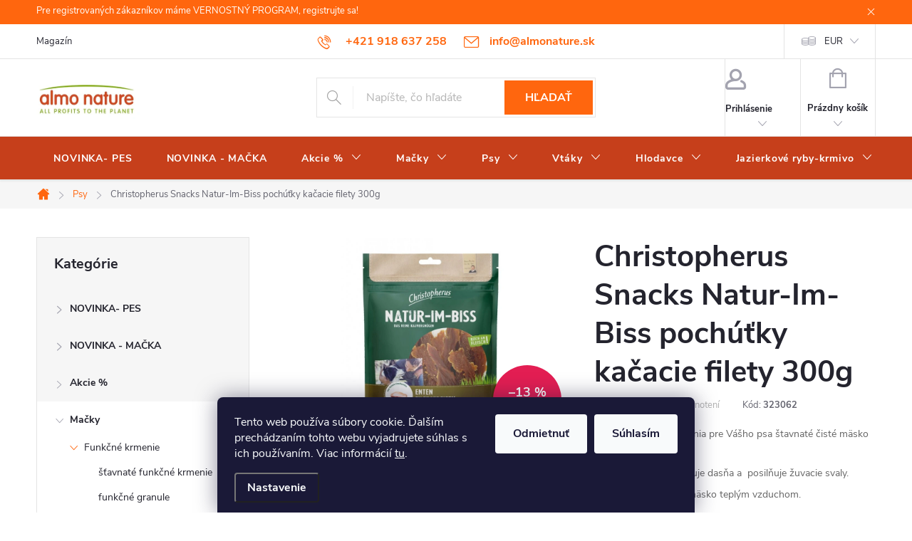

--- FILE ---
content_type: text/html; charset=utf-8
request_url: https://www.almonature.sk/christopherus-snacks-natur-im-biss-pochutky-kacacie-filety-300g/
body_size: 33750
content:
<!doctype html><html lang="sk" dir="ltr" class="header-background-light external-fonts-loaded"><head><meta charset="utf-8" /><meta name="viewport" content="width=device-width,initial-scale=1" /><title>Christopherus Snacks Natur-Im-Biss pochúťky kačacie filety 300g - almonature.sk</title><link rel="preconnect" href="https://cdn.myshoptet.com" /><link rel="dns-prefetch" href="https://cdn.myshoptet.com" /><link rel="preload" href="https://cdn.myshoptet.com/prj/dist/master/cms/libs/jquery/jquery-1.11.3.min.js" as="script" /><link href="https://cdn.myshoptet.com/prj/dist/master/cms/templates/frontend_templates/shared/css/font-face/source-sans-3.css" rel="stylesheet"><link href="https://cdn.myshoptet.com/prj/dist/master/cms/templates/frontend_templates/shared/css/font-face/exo-2.css" rel="stylesheet"><script>
dataLayer = [];
dataLayer.push({'shoptet' : {
    "pageId": 707,
    "pageType": "productDetail",
    "currency": "EUR",
    "currencyInfo": {
        "decimalSeparator": ",",
        "exchangeRate": 1,
        "priceDecimalPlaces": 2,
        "symbol": "\u20ac",
        "symbolLeft": 1,
        "thousandSeparator": " "
    },
    "language": "sk",
    "projectId": 427410,
    "product": {
        "id": 1811,
        "guid": "35dfec88-4173-11ec-a43c-ecf4bbd76e50",
        "hasVariants": false,
        "codes": [
            {
                "code": 323062,
                "quantity": "> 40",
                "stocks": [
                    {
                        "id": "ext",
                        "quantity": "> 40"
                    }
                ]
            }
        ],
        "code": "323062",
        "name": "Christopherus Snacks Natur-Im-Biss poch\u00fa\u0165ky ka\u010dacie filety 300g",
        "appendix": "",
        "weight": 0.29999999999999999,
        "manufacturer": "Chirstopherus",
        "manufacturerGuid": "1EF5333E17A16A26A078DA0BA3DED3EE",
        "currentCategory": "Psy",
        "currentCategoryGuid": "5630fed1-75b6-11eb-bbb3-b8ca3a6063f8",
        "defaultCategory": "Psy",
        "defaultCategoryGuid": "5630fed1-75b6-11eb-bbb3-b8ca3a6063f8",
        "currency": "EUR",
        "priceWithVat": 10.5
    },
    "stocks": [
        {
            "id": "ext",
            "title": "Sklad",
            "isDeliveryPoint": 0,
            "visibleOnEshop": 1
        }
    ],
    "cartInfo": {
        "id": null,
        "freeShipping": false,
        "freeShippingFrom": 39,
        "leftToFreeGift": {
            "formattedPrice": "\u20ac0",
            "priceLeft": 0
        },
        "freeGift": false,
        "leftToFreeShipping": {
            "priceLeft": 39,
            "dependOnRegion": 0,
            "formattedPrice": "\u20ac39"
        },
        "discountCoupon": [],
        "getNoBillingShippingPrice": {
            "withoutVat": 0,
            "vat": 0,
            "withVat": 0
        },
        "cartItems": [],
        "taxMode": "ORDINARY"
    },
    "cart": [],
    "customer": {
        "priceRatio": 1,
        "priceListId": 1,
        "groupId": null,
        "registered": false,
        "mainAccount": false
    }
}});
dataLayer.push({'cookie_consent' : {
    "marketing": "denied",
    "analytics": "denied"
}});
document.addEventListener('DOMContentLoaded', function() {
    shoptet.consent.onAccept(function(agreements) {
        if (agreements.length == 0) {
            return;
        }
        dataLayer.push({
            'cookie_consent' : {
                'marketing' : (agreements.includes(shoptet.config.cookiesConsentOptPersonalisation)
                    ? 'granted' : 'denied'),
                'analytics': (agreements.includes(shoptet.config.cookiesConsentOptAnalytics)
                    ? 'granted' : 'denied')
            },
            'event': 'cookie_consent'
        });
    });
});
</script>

<!-- Google Tag Manager -->
<script>(function(w,d,s,l,i){w[l]=w[l]||[];w[l].push({'gtm.start':
new Date().getTime(),event:'gtm.js'});var f=d.getElementsByTagName(s)[0],
j=d.createElement(s),dl=l!='dataLayer'?'&l='+l:'';j.async=true;j.src=
'https://www.googletagmanager.com/gtm.js?id='+i+dl;f.parentNode.insertBefore(j,f);
})(window,document,'script','dataLayer','GTM-5LV33WC');</script>
<!-- End Google Tag Manager -->

<meta property="og:type" content="website"><meta property="og:site_name" content="almonature.sk"><meta property="og:url" content="https://www.almonature.sk/christopherus-snacks-natur-im-biss-pochutky-kacacie-filety-300g/"><meta property="og:title" content="Christopherus Snacks Natur-Im-Biss pochúťky kačacie filety 300g - almonature.sk"><meta name="author" content="almonature.sk"><meta name="web_author" content="Shoptet.sk"><meta name="dcterms.rightsHolder" content="www.almonature.sk"><meta name="robots" content="index,follow"><meta property="og:image" content="https://cdn.myshoptet.com/usr/www.almonature.sk/user/shop/big/1811_christopherus-snacks-natur-im-biss-pochutky-kacacie-file-300g.png?618cd1a2"><meta property="og:description" content="Christopherus Natur-Im-Biss je čistý pôžitok zo žuvania pre vášho psa."><meta name="description" content="Christopherus Natur-Im-Biss je čistý pôžitok zo žuvania pre vášho psa."><meta name="google-site-verification" content="380822066"><meta property="product:price:amount" content="10.5"><meta property="product:price:currency" content="EUR"><style>:root {--color-primary: #ff660e;--color-primary-h: 22;--color-primary-s: 100%;--color-primary-l: 53%;--color-primary-hover: #f8a102;--color-primary-hover-h: 39;--color-primary-hover-s: 98%;--color-primary-hover-l: 49%;--color-secondary: #cb0000;--color-secondary-h: 0;--color-secondary-s: 100%;--color-secondary-l: 40%;--color-secondary-hover: #690063;--color-secondary-hover-h: 303;--color-secondary-hover-s: 100%;--color-secondary-hover-l: 21%;--color-tertiary: #009aab;--color-tertiary-h: 186;--color-tertiary-s: 100%;--color-tertiary-l: 34%;--color-tertiary-hover: #008391;--color-tertiary-hover-h: 186;--color-tertiary-hover-s: 100%;--color-tertiary-hover-l: 28%;--color-header-background: #ffffff;--template-font: "Source Sans 3";--template-headings-font: "Exo 2";--header-background-url: none;--cookies-notice-background: #1A1937;--cookies-notice-color: #F8FAFB;--cookies-notice-button-hover: #f5f5f5;--cookies-notice-link-hover: #27263f;--templates-update-management-preview-mode-content: "Náhľad aktualizácií šablóny je aktívny pre váš prehliadač."}</style>
    <script>var shoptet = shoptet || {};</script>
    <script src="https://cdn.myshoptet.com/prj/dist/master/shop/dist/main-3g-header.js.05f199e7fd2450312de2.js"></script>
<!-- User include --><!-- service 776(417) html code header -->
<link type="text/css" rel="stylesheet" media="all"  href="https://cdn.myshoptet.com/usr/paxio.myshoptet.com/user/documents/blank/style.css?v1602546"/>
<link href="https://cdn.myshoptet.com/prj/dist/master/shop/dist/font-shoptet-11.css.62c94c7785ff2cea73b2.css" rel="stylesheet">
<link href="https://cdn.myshoptet.com/usr/paxio.myshoptet.com/user/documents/blank/ikony.css?v9" rel="stylesheet">
<link type="text/css" rel="stylesheet" media="screen"  href="https://cdn.myshoptet.com/usr/paxio.myshoptet.com/user/documents/blank/preklady.css?v27" />
<link rel="stylesheet" href="https://cdn.myshoptet.com/usr/paxio.myshoptet.com/user/documents/blank/Slider/slick.css" />
<link rel="stylesheet" href="https://cdn.myshoptet.com/usr/paxio.myshoptet.com/user/documents/blank/Slider/slick-theme.css?v4" />
<link rel="stylesheet" href="https://cdn.myshoptet.com/usr/paxio.myshoptet.com/user/documents/blank/Slider/slick-classic.css?v3" />

<!-- service 565(213) html code header -->
<!--
<link rel="stylesheet" type="text/css" href="https://app.visual.ws/gpwebpay_shoptet/shoptet.css">
<script async defer type="text/javascript" src="https://app.visual.ws/gpwebpay_shoptet/shoptet.js"></script>
-->
<!-- project html code header -->
<!-- Google Tag Manager -->
<script>(function(w,d,s,l,i){w[l]=w[l]||[];w[l].push({'gtm.start':
new Date().getTime(),event:'gtm.js'});var f=d.getElementsByTagName(s)[0],
j=d.createElement(s),dl=l!='dataLayer'?'&l='+l:'';j.async=true;j.src=
'https://www.googletagmanager.com/gtm.js?id='+i+dl;f.parentNode.insertBefore(j,f);
})(window,document,'script','dataLayer','GTM-5LV33WC');</script>
<!-- End Google Tag Manager -->
<style>@media screen and (min-width: 1200px){
.top-navigation-bar .project-email {display: inline-block;font-size: 16px;font-weight: bold;margin-left: 24px;color: var(--color-primary);} 
a.project-email::before {content: '\e910';font-size: 16px;} 
} 
@media screen and (min-width: 360px) and (max-width: 767px){
.top-navigation-contacts{display: block !important;}
.top-navigation-contacts .project-phone{display: none !important;}
.top-navigation-contacts .project-email{display: block !important;position: absolute;right: 164px;top: 15px;color: #A3A3AF;}
a.project-email::before {content: '\e910';}
.top-navigation-contacts .project-email span{display: none;}
}
}</style>



<style>@media screen and (min-width: 768px) {
#header::after{background-color: #c63f1b ;} /* BARVA POZADÍ MENU */
.navigation-in {background-color: transparent;}
.navigation-in > ul > li > a, .submenu-arrow::after {color: #fff;} /* BARVA TEXTU V MENU */
.menu-helper::after {color: #fff;} /* BARVA HAMBURGERU */
}</style>
<!-- /User include --><link rel="shortcut icon" href="/favicon.ico" type="image/x-icon" /><link rel="canonical" href="https://www.almonature.sk/christopherus-snacks-natur-im-biss-pochutky-kacacie-filety-300g/" /><style>/* custom background */@media (min-width: 992px) {body {background-position: left top;background-repeat: repeat !important;background-attachment: scroll;}}</style>    <!-- Global site tag (gtag.js) - Google Analytics -->
    <script async src="https://www.googletagmanager.com/gtag/js?id=UA-238927435-1"></script>
    <script>
        
        window.dataLayer = window.dataLayer || [];
        function gtag(){dataLayer.push(arguments);}
        

                    console.debug('default consent data');

            gtag('consent', 'default', {"ad_storage":"denied","analytics_storage":"denied","ad_user_data":"denied","ad_personalization":"denied","wait_for_update":500});
            dataLayer.push({
                'event': 'default_consent'
            });
        
        gtag('js', new Date());

                gtag('config', 'UA-238927435-1', { 'groups': "UA" });
        
        
        
        
        
        
        
        
                gtag('set', 'currency', 'EUR');

        gtag('event', 'view_item', {
            "send_to": "UA",
            "items": [
                {
                    "id": "323062",
                    "name": "Christopherus Snacks Natur-Im-Biss poch\u00fa\u0165ky ka\u010dacie filety 300g",
                    "category": "Psy",
                                        "brand": "Chirstopherus",
                                                            "price": 8.54
                }
            ]
        });
        
        
        
        
        
        
        
        
        
        
        
        
        document.addEventListener('DOMContentLoaded', function() {
            if (typeof shoptet.tracking !== 'undefined') {
                for (var id in shoptet.tracking.bannersList) {
                    gtag('event', 'view_promotion', {
                        "send_to": "UA",
                        "promotions": [
                            {
                                "id": shoptet.tracking.bannersList[id].id,
                                "name": shoptet.tracking.bannersList[id].name,
                                "position": shoptet.tracking.bannersList[id].position
                            }
                        ]
                    });
                }
            }

            shoptet.consent.onAccept(function(agreements) {
                if (agreements.length !== 0) {
                    console.debug('gtag consent accept');
                    var gtagConsentPayload =  {
                        'ad_storage': agreements.includes(shoptet.config.cookiesConsentOptPersonalisation)
                            ? 'granted' : 'denied',
                        'analytics_storage': agreements.includes(shoptet.config.cookiesConsentOptAnalytics)
                            ? 'granted' : 'denied',
                                                                                                'ad_user_data': agreements.includes(shoptet.config.cookiesConsentOptPersonalisation)
                            ? 'granted' : 'denied',
                        'ad_personalization': agreements.includes(shoptet.config.cookiesConsentOptPersonalisation)
                            ? 'granted' : 'denied',
                        };
                    console.debug('update consent data', gtagConsentPayload);
                    gtag('consent', 'update', gtagConsentPayload);
                    dataLayer.push(
                        { 'event': 'update_consent' }
                    );
                }
            });
        });
    </script>
<script>
    (function(t, r, a, c, k, i, n, g) { t['ROIDataObject'] = k;
    t[k]=t[k]||function(){ (t[k].q=t[k].q||[]).push(arguments) },t[k].c=i;n=r.createElement(a),
    g=r.getElementsByTagName(a)[0];n.async=1;n.src=c;g.parentNode.insertBefore(n,g)
    })(window, document, 'script', '//www.heureka.sk/ocm/sdk.js?source=shoptet&version=2&page=product_detail', 'heureka', 'sk');

    heureka('set_user_consent', 0);
</script>
</head><body class="desktop id-707 in-psy template-11 type-product type-detail multiple-columns-body columns-2 blank-mode blank-mode-css ums_forms_redesign--off ums_a11y_category_page--on ums_discussion_rating_forms--off ums_flags_display_unification--on ums_a11y_login--on mobile-header-version-0">
        <div id="fb-root"></div>
        <script>
            window.fbAsyncInit = function() {
                FB.init({
                    autoLogAppEvents : true,
                    xfbml            : true,
                    version          : 'v24.0'
                });
            };
        </script>
        <script async defer crossorigin="anonymous" src="https://connect.facebook.net/sk_SK/sdk.js#xfbml=1&version=v24.0"></script>
<!-- Google Tag Manager (noscript) -->
<noscript><iframe src="https://www.googletagmanager.com/ns.html?id=GTM-5LV33WC"
height="0" width="0" style="display:none;visibility:hidden"></iframe></noscript>
<!-- End Google Tag Manager (noscript) -->

    <div class="siteCookies siteCookies--bottom siteCookies--dark js-siteCookies" role="dialog" data-testid="cookiesPopup" data-nosnippet>
        <div class="siteCookies__form">
            <div class="siteCookies__content">
                <div class="siteCookies__text">
                    Tento web používa súbory cookie. Ďalším prechádzaním tohto webu vyjadrujete súhlas s ich používaním. Viac informácií <a href="http://www.almonature.sk/podmienky-ochrany-osobnych-udajov/" target="\">tu</a>.
                </div>
                <p class="siteCookies__links">
                    <button class="siteCookies__link js-cookies-settings" aria-label="Nastavenia cookies" data-testid="cookiesSettings">Nastavenie</button>
                </p>
            </div>
            <div class="siteCookies__buttonWrap">
                                    <button class="siteCookies__button js-cookiesConsentSubmit" value="reject" aria-label="Odmietnuť cookies" data-testid="buttonCookiesReject">Odmietnuť</button>
                                <button class="siteCookies__button js-cookiesConsentSubmit" value="all" aria-label="Prijať cookies" data-testid="buttonCookiesAccept">Súhlasím</button>
            </div>
        </div>
        <script>
            document.addEventListener("DOMContentLoaded", () => {
                const siteCookies = document.querySelector('.js-siteCookies');
                document.addEventListener("scroll", shoptet.common.throttle(() => {
                    const st = document.documentElement.scrollTop;
                    if (st > 1) {
                        siteCookies.classList.add('siteCookies--scrolled');
                    } else {
                        siteCookies.classList.remove('siteCookies--scrolled');
                    }
                }, 100));
            });
        </script>
    </div>
<a href="#content" class="skip-link sr-only">Prejsť na obsah</a><div class="overall-wrapper"><div class="site-msg information"><div class="container"><div class="text">Pre registrovaných zákazníkov máme VERNOSTNÝ PROGRAM, registrujte sa!</div><div class="close js-close-information-msg"></div></div></div><div class="user-action"><div class="container">
    <div class="user-action-in">
                    <div id="login" class="user-action-login popup-widget login-widget" role="dialog" aria-labelledby="loginHeading">
        <div class="popup-widget-inner">
                            <h2 id="loginHeading">Prihlásenie k vášmu účtu</h2><div id="customerLogin"><form action="/action/Customer/Login/" method="post" id="formLoginIncluded" class="csrf-enabled formLogin" data-testid="formLogin"><input type="hidden" name="referer" value="" /><div class="form-group"><div class="input-wrapper email js-validated-element-wrapper no-label"><input type="email" name="email" class="form-control" autofocus placeholder="E-mailová adresa (napr. jan@novak.sk)" data-testid="inputEmail" autocomplete="email" required /></div></div><div class="form-group"><div class="input-wrapper password js-validated-element-wrapper no-label"><input type="password" name="password" class="form-control" placeholder="Heslo" data-testid="inputPassword" autocomplete="current-password" required /><span class="no-display">Nemôžete vyplniť toto pole</span><input type="text" name="surname" value="" class="no-display" /></div></div><div class="form-group"><div class="login-wrapper"><button type="submit" class="btn btn-secondary btn-text btn-login" data-testid="buttonSubmit">Prihlásiť sa</button><div class="password-helper"><a href="/registracia/" data-testid="signup" rel="nofollow">Nová registrácia</a><a href="/klient/zabudnute-heslo/" rel="nofollow">Zabudnuté heslo</a></div></div></div></form>
</div>                    </div>
    </div>

                            <div id="cart-widget" class="user-action-cart popup-widget cart-widget loader-wrapper" data-testid="popupCartWidget" role="dialog" aria-hidden="true">
    <div class="popup-widget-inner cart-widget-inner place-cart-here">
        <div class="loader-overlay">
            <div class="loader"></div>
        </div>
    </div>

    <div class="cart-widget-button">
        <a href="/kosik/" class="btn btn-conversion" id="continue-order-button" rel="nofollow" data-testid="buttonNextStep">Pokračovať do košíka</a>
    </div>
</div>
            </div>
</div>
</div><div class="top-navigation-bar" data-testid="topNavigationBar">

    <div class="container">

        <div class="top-navigation-contacts">
            <strong>Zákaznícka podpora:</strong><a href="tel:+421918637258" class="project-phone" aria-label="Zavolať na +421918637258" data-testid="contactboxPhone"><span>+421 918 637 258</span></a><a href="mailto:info@almonature.sk" class="project-email" data-testid="contactboxEmail"><span>info@almonature.sk</span></a>        </div>

                            <div class="top-navigation-menu">
                <div class="top-navigation-menu-trigger"></div>
                <ul class="top-navigation-bar-menu">
                                            <li class="top-navigation-menu-item-983">
                            <a href="/magazin/">Magazín</a>
                        </li>
                                    </ul>
                <ul class="top-navigation-bar-menu-helper"></ul>
            </div>
        
        <div class="top-navigation-tools">
            <div class="responsive-tools">
                <a href="#" class="toggle-window" data-target="search" aria-label="Hľadať" data-testid="linkSearchIcon"></a>
                                                            <a href="#" class="toggle-window" data-target="login"></a>
                                                    <a href="#" class="toggle-window" data-target="navigation" aria-label="Menu" data-testid="hamburgerMenu"></a>
            </div>
                <div class="dropdown">
        <span>Ceny v:</span>
        <button id="topNavigationDropdown" type="button" data-toggle="dropdown" aria-haspopup="true" aria-expanded="false">
            EUR
            <span class="caret"></span>
        </button>
        <ul class="dropdown-menu" aria-labelledby="topNavigationDropdown"><li><a href="/action/Currency/changeCurrency/?currencyCode=CZK" rel="nofollow">CZK</a></li><li><a href="/action/Currency/changeCurrency/?currencyCode=EUR" rel="nofollow">EUR</a></li><li><a href="/action/Currency/changeCurrency/?currencyCode=HUF" rel="nofollow">HUF</a></li></ul>
    </div>
            <button class="top-nav-button top-nav-button-login toggle-window" type="button" data-target="login" aria-haspopup="dialog" aria-controls="login" aria-expanded="false" data-testid="signin"><span>Prihlásenie</span></button>        </div>

    </div>

</div>
<header id="header"><div class="container navigation-wrapper">
    <div class="header-top">
        <div class="site-name-wrapper">
            <div class="site-name"><a href="/" data-testid="linkWebsiteLogo"><img src="https://cdn.myshoptet.com/usr/www.almonature.sk/user/logos/bez_n__zvu_3-1.jpg" alt="almonature.sk" fetchpriority="low" /></a></div>        </div>
        <div class="search" itemscope itemtype="https://schema.org/WebSite">
            <meta itemprop="headline" content="Psy"/><meta itemprop="url" content="https://www.almonature.sk"/><meta itemprop="text" content="Christopherus Natur-Im-Biss je čistý pôžitok zo žuvania pre vášho psa."/>            <form action="/action/ProductSearch/prepareString/" method="post"
    id="formSearchForm" class="search-form compact-form js-search-main"
    itemprop="potentialAction" itemscope itemtype="https://schema.org/SearchAction" data-testid="searchForm">
    <fieldset>
        <meta itemprop="target"
            content="https://www.almonature.sk/vyhladavanie/?string={string}"/>
        <input type="hidden" name="language" value="sk"/>
        
            
<input
    type="search"
    name="string"
        class="query-input form-control search-input js-search-input"
    placeholder="Napíšte, čo hľadáte"
    autocomplete="off"
    required
    itemprop="query-input"
    aria-label="Vyhľadávanie"
    data-testid="searchInput"
>
            <button type="submit" class="btn btn-default" data-testid="searchBtn">Hľadať</button>
        
    </fieldset>
</form>
        </div>
        <div class="navigation-buttons">
                
    <a href="/kosik/" class="btn btn-icon toggle-window cart-count" data-target="cart" data-hover="true" data-redirect="true" data-testid="headerCart" rel="nofollow" aria-haspopup="dialog" aria-expanded="false" aria-controls="cart-widget">
        
                <span class="sr-only">Nákupný košík</span>
        
            <span class="cart-price visible-lg-inline-block" data-testid="headerCartPrice">
                                    Prázdny košík                            </span>
        
    
            </a>
        </div>
    </div>
    <nav id="navigation" aria-label="Hlavné menu" data-collapsible="true"><div class="navigation-in menu"><ul class="menu-level-1" role="menubar" data-testid="headerMenuItems"><li class="menu-item-1267" role="none"><a href="/novinka-pes/" data-testid="headerMenuItem" role="menuitem" aria-expanded="false"><b>NOVINKA- PES</b></a></li>
<li class="menu-item-1252" role="none"><a href="/novinka-macka/" data-testid="headerMenuItem" role="menuitem" aria-expanded="false"><b>NOVINKA - MAČKA</b></a></li>
<li class="menu-item-1109 ext" role="none"><a href="/akcie-2/" data-testid="headerMenuItem" role="menuitem" aria-haspopup="true" aria-expanded="false"><b>Akcie %</b><span class="submenu-arrow"></span></a><ul class="menu-level-2" aria-label="Akcie %" tabindex="-1" role="menu"><li class="menu-item-1112" role="none"><a href="/vyhodne-balenia-pre-psy/" class="menu-image" data-testid="headerMenuItem" tabindex="-1" aria-hidden="true"><img src="data:image/svg+xml,%3Csvg%20width%3D%22140%22%20height%3D%22100%22%20xmlns%3D%22http%3A%2F%2Fwww.w3.org%2F2000%2Fsvg%22%3E%3C%2Fsvg%3E" alt="" aria-hidden="true" width="140" height="100"  data-src="https://cdn.myshoptet.com/usr/www.almonature.sk/user/categories/thumb/5.png" fetchpriority="low" /></a><div><a href="/vyhodne-balenia-pre-psy/" data-testid="headerMenuItem" role="menuitem"><span>Výhodné balenia pre psy</span></a>
                        </div></li><li class="menu-item-1115" role="none"><a href="/vyhodne-balenia-pre-macky/" class="menu-image" data-testid="headerMenuItem" tabindex="-1" aria-hidden="true"><img src="data:image/svg+xml,%3Csvg%20width%3D%22140%22%20height%3D%22100%22%20xmlns%3D%22http%3A%2F%2Fwww.w3.org%2F2000%2Fsvg%22%3E%3C%2Fsvg%3E" alt="" aria-hidden="true" width="140" height="100"  data-src="https://cdn.myshoptet.com/usr/www.almonature.sk/user/categories/thumb/4.png" fetchpriority="low" /></a><div><a href="/vyhodne-balenia-pre-macky/" data-testid="headerMenuItem" role="menuitem"><span>Výhodné balenia pre mačky</span></a>
                        </div></li><li class="menu-item-1178" role="none"><a href="/vyhodne-balenia-pre-hlodavce/" class="menu-image" data-testid="headerMenuItem" tabindex="-1" aria-hidden="true"><img src="data:image/svg+xml,%3Csvg%20width%3D%22140%22%20height%3D%22100%22%20xmlns%3D%22http%3A%2F%2Fwww.w3.org%2F2000%2Fsvg%22%3E%3C%2Fsvg%3E" alt="" aria-hidden="true" width="140" height="100"  data-src="https://cdn.myshoptet.com/usr/www.almonature.sk/user/categories/thumb/_-2.png" fetchpriority="low" /></a><div><a href="/vyhodne-balenia-pre-hlodavce/" data-testid="headerMenuItem" role="menuitem"><span>Výhodné balenia pre hlodavce</span></a>
                        </div></li></ul></li>
<li class="menu-item-743 ext" role="none"><a href="/macky/" data-testid="headerMenuItem" role="menuitem" aria-haspopup="true" aria-expanded="false"><b>Mačky</b><span class="submenu-arrow"></span></a><ul class="menu-level-2" aria-label="Mačky" tabindex="-1" role="menu"><li class="menu-item-1235 has-third-level" role="none"><a href="/funkcne-krmenie/" class="menu-image" data-testid="headerMenuItem" tabindex="-1" aria-hidden="true"><img src="data:image/svg+xml,%3Csvg%20width%3D%22140%22%20height%3D%22100%22%20xmlns%3D%22http%3A%2F%2Fwww.w3.org%2F2000%2Fsvg%22%3E%3C%2Fsvg%3E" alt="" aria-hidden="true" width="140" height="100"  data-src="https://cdn.myshoptet.com/usr/www.almonature.sk/user/categories/thumb/digestive_1.png" fetchpriority="low" /></a><div><a href="/funkcne-krmenie/" data-testid="headerMenuItem" role="menuitem"><span>Funkčné krmenie</span></a>
                                                    <ul class="menu-level-3" role="menu">
                                                                    <li class="menu-item-1238" role="none">
                                        <a href="/stavnate-funkcne-krmenie/" data-testid="headerMenuItem" role="menuitem">
                                            šťavnaté funkčné krmenie</a>,                                    </li>
                                                                    <li class="menu-item-1241" role="none">
                                        <a href="/funkcne-granule/" data-testid="headerMenuItem" role="menuitem">
                                            funkčné granule</a>                                    </li>
                                                            </ul>
                        </div></li><li class="menu-item-782 has-third-level" role="none"><a href="/macky-stavnate-krmivo-kapsicky-vanicky-konzervy/" class="menu-image" data-testid="headerMenuItem" tabindex="-1" aria-hidden="true"><img src="data:image/svg+xml,%3Csvg%20width%3D%22140%22%20height%3D%22100%22%20xmlns%3D%22http%3A%2F%2Fwww.w3.org%2F2000%2Fsvg%22%3E%3C%2Fsvg%3E" alt="" aria-hidden="true" width="140" height="100"  data-src="https://cdn.myshoptet.com/usr/www.almonature.sk/user/categories/thumb/dizajn_bez_n__zvu-148.png" fetchpriority="low" /></a><div><a href="/macky-stavnate-krmivo-kapsicky-vanicky-konzervy/" data-testid="headerMenuItem" role="menuitem"><span>Šťavnaté krmivo pre mačky FAV</span></a>
                                                    <ul class="menu-level-3" role="menu">
                                                                    <li class="menu-item-917" role="none">
                                        <a href="/macky-stavnate-krmivo-kapsicky-vanicky-konzervy-kittenka-maciatka-a-mlade-macky/" data-testid="headerMenuItem" role="menuitem">
                                            Kittenka - mačiatka a mladé mačky</a>,                                    </li>
                                                                    <li class="menu-item-923" role="none">
                                        <a href="/macky-stavnate-krmivo-kapsicky-vanicky-konzervy-adult-dospela-macka/" data-testid="headerMenuItem" role="menuitem">
                                            Adult - dospelá mačka</a>,                                    </li>
                                                                    <li class="menu-item-926" role="none">
                                        <a href="/macky-stavnate-krmivo-kapsicky-vanicky-konzervy-senior/" data-testid="headerMenuItem" role="menuitem">
                                            Senior</a>,                                    </li>
                                                                    <li class="menu-item-929" role="none">
                                        <a href="/macky-stavnate-krmivo-kapsicky-vanicky-konzervy-funkcne-krmivo/" data-testid="headerMenuItem" role="menuitem">
                                            Funkčné krmivo</a>,                                    </li>
                                                                    <li class="menu-item-1226" role="none">
                                        <a href="/vyhodne-balenie/" data-testid="headerMenuItem" role="menuitem">
                                            Výhodné balenie</a>,                                    </li>
                                                                    <li class="menu-item-1230" role="none">
                                        <a href="/jelly-zele/" data-testid="headerMenuItem" role="menuitem">
                                            Jelly / želé</a>                                    </li>
                                                            </ul>
                        </div></li><li class="menu-item-773 has-third-level" role="none"><a href="/macky-suche-krmivo-granule/" class="menu-image" data-testid="headerMenuItem" tabindex="-1" aria-hidden="true"><img src="data:image/svg+xml,%3Csvg%20width%3D%22140%22%20height%3D%22100%22%20xmlns%3D%22http%3A%2F%2Fwww.w3.org%2F2000%2Fsvg%22%3E%3C%2Fsvg%3E" alt="" aria-hidden="true" width="140" height="100"  data-src="https://cdn.myshoptet.com/usr/www.almonature.sk/user/categories/thumb/dizajn_bez_n__zvu-149.png" fetchpriority="low" /></a><div><a href="/macky-suche-krmivo-granule/" data-testid="headerMenuItem" role="menuitem"><span>Suché krmivo pre mačky FAV</span></a>
                                                    <ul class="menu-level-3" role="menu">
                                                                    <li class="menu-item-938" role="none">
                                        <a href="/macky-suche-krmivo-granule-kittenka-granule-pre-maciatka-mlade-macky/" data-testid="headerMenuItem" role="menuitem">
                                            Kittenka - granule pre mačiatka a mladé mačky</a>,                                    </li>
                                                                    <li class="menu-item-941" role="none">
                                        <a href="/macky-suche-krmivo-granule-adult-dospela-macka/" data-testid="headerMenuItem" role="menuitem">
                                            Adult - dospelá mačka</a>,                                    </li>
                                                                    <li class="menu-item-944" role="none">
                                        <a href="/macky-suche-krmivo-granule-senior/" data-testid="headerMenuItem" role="menuitem">
                                            Senior</a>,                                    </li>
                                                                    <li class="menu-item-947" role="none">
                                        <a href="/macky-suche-krmivo-granule-granule-pre-sterilizovane-macky-funkcne-krmiva/" data-testid="headerMenuItem" role="menuitem">
                                            Granule pre sterilizované mačky, funkčné krmivá</a>                                    </li>
                                                            </ul>
                        </div></li><li class="menu-item-785 has-third-level" role="none"><a href="/macky-pochutky/" class="menu-image" data-testid="headerMenuItem" tabindex="-1" aria-hidden="true"><img src="data:image/svg+xml,%3Csvg%20width%3D%22140%22%20height%3D%22100%22%20xmlns%3D%22http%3A%2F%2Fwww.w3.org%2F2000%2Fsvg%22%3E%3C%2Fsvg%3E" alt="" aria-hidden="true" width="140" height="100"  data-src="https://cdn.myshoptet.com/usr/www.almonature.sk/user/categories/thumb/502_inner_tonno_16-12-2020_184735.png" fetchpriority="low" /></a><div><a href="/macky-pochutky/" data-testid="headerMenuItem" role="menuitem"><span>Pochúťky pre mačky FAV</span></a>
                                                    <ul class="menu-level-3" role="menu">
                                                                    <li class="menu-item-950" role="none">
                                        <a href="/macky-pochutky-kittenka-maciatka/" data-testid="headerMenuItem" role="menuitem">
                                            Kittenka - mačiatka</a>,                                    </li>
                                                                    <li class="menu-item-953" role="none">
                                        <a href="/macky-pochutky-adult-dospela-macka/" data-testid="headerMenuItem" role="menuitem">
                                            Adult - dospelá mačka</a>,                                    </li>
                                                                    <li class="menu-item-956" role="none">
                                        <a href="/macky-pochutky-senior/" data-testid="headerMenuItem" role="menuitem">
                                            Senior</a>,                                    </li>
                                                                    <li class="menu-item-959" role="none">
                                        <a href="/macky-pochutky-pre-sterilizovane-macky-a-ine/" data-testid="headerMenuItem" role="menuitem">
                                            Pre sterilizované mačky a iné</a>                                    </li>
                                                            </ul>
                        </div></li><li class="menu-item-788 has-third-level" role="none"><a href="/macky-podstielka/" class="menu-image" data-testid="headerMenuItem" tabindex="-1" aria-hidden="true"><img src="data:image/svg+xml,%3Csvg%20width%3D%22140%22%20height%3D%22100%22%20xmlns%3D%22http%3A%2F%2Fwww.w3.org%2F2000%2Fsvg%22%3E%3C%2Fsvg%3E" alt="" aria-hidden="true" width="140" height="100"  data-src="https://cdn.myshoptet.com/usr/www.almonature.sk/user/categories/thumb/main_-_2_kg_24-02-2021_125239.png" fetchpriority="low" /></a><div><a href="/macky-podstielka/" data-testid="headerMenuItem" role="menuitem"><span>Podstielka pre mačky</span></a>
                                                    <ul class="menu-level-3" role="menu">
                                                                    <li class="menu-item-1034" role="none">
                                        <a href="/macky-podstielka-single-pack-balenie/" data-testid="headerMenuItem" role="menuitem">
                                            Single-pack balenie</a>,                                    </li>
                                                                    <li class="menu-item-1040" role="none">
                                        <a href="/macky-podstielka-multi-pack-balenie/" data-testid="headerMenuItem" role="menuitem">
                                            Multi-pack balenie</a>                                    </li>
                                                            </ul>
                        </div></li><li class="menu-item-1246" role="none"><a href="/hydration-help/" class="menu-image" data-testid="headerMenuItem" tabindex="-1" aria-hidden="true"><img src="data:image/svg+xml,%3Csvg%20width%3D%22140%22%20height%3D%22100%22%20xmlns%3D%22http%3A%2F%2Fwww.w3.org%2F2000%2Fsvg%22%3E%3C%2Fsvg%3E" alt="" aria-hidden="true" width="140" height="100"  data-src="https://cdn.myshoptet.com/usr/www.almonature.sk/user/categories/thumb/5895_412x444.png" fetchpriority="low" /></a><div><a href="/hydration-help/" data-testid="headerMenuItem" role="menuitem"><span>Hydration Help</span></a>
                        </div></li><li class="menu-item-1249" role="none"><a href="/mlieko-pre-macky/" class="menu-image" data-testid="headerMenuItem" tabindex="-1" aria-hidden="true"><img src="data:image/svg+xml,%3Csvg%20width%3D%22140%22%20height%3D%22100%22%20xmlns%3D%22http%3A%2F%2Fwww.w3.org%2F2000%2Fsvg%22%3E%3C%2Fsvg%3E" alt="" aria-hidden="true" width="140" height="100"  data-src="https://cdn.myshoptet.com/prj/dist/master/cms/templates/frontend_templates/00/img/folder.svg" fetchpriority="low" /></a><div><a href="/mlieko-pre-macky/" data-testid="headerMenuItem" role="menuitem"><span>Mlieko pre mačky</span></a>
                        </div></li></ul></li>
<li class="menu-item-707 ext" role="none"><a href="/psy/" class="active" data-testid="headerMenuItem" role="menuitem" aria-haspopup="true" aria-expanded="false"><b>Psy</b><span class="submenu-arrow"></span></a><ul class="menu-level-2" aria-label="Psy" tabindex="-1" role="menu"><li class="menu-item-815 has-third-level" role="none"><a href="/psy-stavnate-krmivo-kapsicky-vanicky-kozervy/" class="menu-image" data-testid="headerMenuItem" tabindex="-1" aria-hidden="true"><img src="data:image/svg+xml,%3Csvg%20width%3D%22140%22%20height%3D%22100%22%20xmlns%3D%22http%3A%2F%2Fwww.w3.org%2F2000%2Fsvg%22%3E%3C%2Fsvg%3E" alt="" aria-hidden="true" width="140" height="100"  data-src="https://cdn.myshoptet.com/usr/www.almonature.sk/user/categories/thumb/9036h.png" fetchpriority="low" /></a><div><a href="/psy-stavnate-krmivo-kapsicky-vanicky-kozervy/" data-testid="headerMenuItem" role="menuitem"><span>Šťavnaté krmivo pre psov FAV</span></a>
                                                    <ul class="menu-level-3" role="menu">
                                                                    <li class="menu-item-895" role="none">
                                        <a href="/psy-stavnate-krmivo-puppy-junior/" data-testid="headerMenuItem" role="menuitem">
                                            Puppy &amp; Junior</a>,                                    </li>
                                                                    <li class="menu-item-901" role="none">
                                        <a href="/psy-stavnate-krmivo-adult-dospely-pes/" data-testid="headerMenuItem" role="menuitem">
                                            Adult - dospelý pes</a>,                                    </li>
                                                                    <li class="menu-item-904" role="none">
                                        <a href="/psy-stavnate-krmivo-senior/" data-testid="headerMenuItem" role="menuitem">
                                            Senior</a>                                    </li>
                                                            </ul>
                        </div></li><li class="menu-item-818 has-third-level" role="none"><a href="/psy-suche-krmivo-granule/" class="menu-image" data-testid="headerMenuItem" tabindex="-1" aria-hidden="true"><img src="data:image/svg+xml,%3Csvg%20width%3D%22140%22%20height%3D%22100%22%20xmlns%3D%22http%3A%2F%2Fwww.w3.org%2F2000%2Fsvg%22%3E%3C%2Fsvg%3E" alt="" aria-hidden="true" width="140" height="100"  data-src="https://cdn.myshoptet.com/usr/www.almonature.sk/user/categories/thumb/9261_xss_13-11-2020_173016.png" fetchpriority="low" /></a><div><a href="/psy-suche-krmivo-granule/" data-testid="headerMenuItem" role="menuitem"><span>Suché krmivo granule pre psov FAV</span></a>
                                                    <ul class="menu-level-3" role="menu">
                                                                    <li class="menu-item-853" role="none">
                                        <a href="/psy-suche-krmivo-granule-puppy-junior/" data-testid="headerMenuItem" role="menuitem">
                                            Puppy &amp; Junior</a>,                                    </li>
                                                                    <li class="menu-item-856" role="none">
                                        <a href="/psy-adult-dospely/" data-testid="headerMenuItem" role="menuitem">
                                            Adult /dospelý</a>,                                    </li>
                                                                    <li class="menu-item-859" role="none">
                                        <a href="/senior-2/" data-testid="headerMenuItem" role="menuitem">
                                            Senior</a>                                    </li>
                                                            </ul>
                        </div></li><li class="menu-item-821 has-third-level" role="none"><a href="/psy-pochutky/" class="menu-image" data-testid="headerMenuItem" tabindex="-1" aria-hidden="true"><img src="data:image/svg+xml,%3Csvg%20width%3D%22140%22%20height%3D%22100%22%20xmlns%3D%22http%3A%2F%2Fwww.w3.org%2F2000%2Fsvg%22%3E%3C%2Fsvg%3E" alt="" aria-hidden="true" width="140" height="100"  data-src="https://cdn.myshoptet.com/usr/www.almonature.sk/user/categories/thumb/dizajn_bez_n__zvu-150.png" fetchpriority="low" /></a><div><a href="/psy-pochutky/" data-testid="headerMenuItem" role="menuitem"><span>Pochúťky pre psov FAV</span></a>
                                                    <ul class="menu-level-3" role="menu">
                                                                    <li class="menu-item-907" role="none">
                                        <a href="/pochutky-puppy-junior/" data-testid="headerMenuItem" role="menuitem">
                                            Puppy &amp; Junior</a>,                                    </li>
                                                                    <li class="menu-item-910" role="none">
                                        <a href="/pochutky-adult-dospely-pes/" data-testid="headerMenuItem" role="menuitem">
                                            Adult - dospelý pes</a>,                                    </li>
                                                                    <li class="menu-item-913" role="none">
                                        <a href="/pochutky-senior/" data-testid="headerMenuItem" role="menuitem">
                                            Senior</a>                                    </li>
                                                            </ul>
                        </div></li><li class="menu-item-1058 has-third-level" role="none"><a href="/doplnkove-a-veterinarne-krmivo/" class="menu-image" data-testid="headerMenuItem" tabindex="-1" aria-hidden="true"><img src="data:image/svg+xml,%3Csvg%20width%3D%22140%22%20height%3D%22100%22%20xmlns%3D%22http%3A%2F%2Fwww.w3.org%2F2000%2Fsvg%22%3E%3C%2Fsvg%3E" alt="" aria-hidden="true" width="140" height="100"  data-src="https://cdn.myshoptet.com/usr/www.almonature.sk/user/categories/thumb/dizajn_bez_n__zvu-35.png" fetchpriority="low" /></a><div><a href="/doplnkove-a-veterinarne-krmivo/" data-testid="headerMenuItem" role="menuitem"><span>Doplnkové a veterinárne krmivo</span></a>
                                                    <ul class="menu-level-3" role="menu">
                                                                    <li class="menu-item-1064" role="none">
                                        <a href="/klby-a-kosti/" data-testid="headerMenuItem" role="menuitem">
                                            Kĺby a kosti</a>,                                    </li>
                                                                    <li class="menu-item-1067" role="none">
                                        <a href="/srst-a-koza/" data-testid="headerMenuItem" role="menuitem">
                                            Srsť a koža</a>                                    </li>
                                                            </ul>
                        </div></li><li class="menu-item-1100 has-third-level" role="none"><a href="/finska-premiova-znacka-rukka/" class="menu-image" data-testid="headerMenuItem" tabindex="-1" aria-hidden="true"><img src="data:image/svg+xml,%3Csvg%20width%3D%22140%22%20height%3D%22100%22%20xmlns%3D%22http%3A%2F%2Fwww.w3.org%2F2000%2Fsvg%22%3E%3C%2Fsvg%3E" alt="" aria-hidden="true" width="140" height="100"  data-src="https://cdn.myshoptet.com/usr/www.almonature.sk/user/categories/thumb/rukka_1-160x50.png" fetchpriority="low" /></a><div><a href="/finska-premiova-znacka-rukka/" data-testid="headerMenuItem" role="menuitem"><span>Vodítka a obojky</span></a>
                                                    <ul class="menu-level-3" role="menu">
                                                                    <li class="menu-item-1255" role="none">
                                        <a href="/obojky-rukka/" data-testid="headerMenuItem" role="menuitem">
                                            obojky Rukka</a>,                                    </li>
                                                                    <li class="menu-item-1258" role="none">
                                        <a href="/voditka-rukka/" data-testid="headerMenuItem" role="menuitem">
                                            vodítka Rukka</a>,                                    </li>
                                                                    <li class="menu-item-1261" role="none">
                                        <a href="/postroje-rukka/" data-testid="headerMenuItem" role="menuitem">
                                            postroje Rukka</a>,                                    </li>
                                                                    <li class="menu-item-1264" role="none">
                                        <a href="/plastenky-rukka/" data-testid="headerMenuItem" role="menuitem">
                                            plastenky Rukka</a>,                                    </li>
                                                                    <li class="menu-item-1270" role="none">
                                        <a href="/boty-znacky-rukka/" data-testid="headerMenuItem" role="menuitem">
                                            boty značky Rukka</a>                                    </li>
                                                            </ul>
                        </div></li><li class="menu-item-1127" role="none"><a href="/starostlivost-o-psov/" class="menu-image" data-testid="headerMenuItem" tabindex="-1" aria-hidden="true"><img src="data:image/svg+xml,%3Csvg%20width%3D%22140%22%20height%3D%22100%22%20xmlns%3D%22http%3A%2F%2Fwww.w3.org%2F2000%2Fsvg%22%3E%3C%2Fsvg%3E" alt="" aria-hidden="true" width="140" height="100"  data-src="https://cdn.myshoptet.com/usr/www.almonature.sk/user/categories/thumb/pettorina-cinquetorri-c100ob040.jpg" fetchpriority="low" /></a><div><a href="/starostlivost-o-psov/" data-testid="headerMenuItem" role="menuitem"><span>Starostlivosť o psov</span></a>
                        </div></li><li class="menu-item-1145" role="none"><a href="/hracky-pre-psy/" class="menu-image" data-testid="headerMenuItem" tabindex="-1" aria-hidden="true"><img src="data:image/svg+xml,%3Csvg%20width%3D%22140%22%20height%3D%22100%22%20xmlns%3D%22http%3A%2F%2Fwww.w3.org%2F2000%2Fsvg%22%3E%3C%2Fsvg%3E" alt="" aria-hidden="true" width="140" height="100"  data-src="https://cdn.myshoptet.com/usr/www.almonature.sk/user/categories/thumb/5411468183801.jpeg" fetchpriority="low" /></a><div><a href="/hracky-pre-psy/" data-testid="headerMenuItem" role="menuitem"><span>Hračky pre psy</span></a>
                        </div></li><li class="menu-item-1243" role="none"><a href="/lososovy-olej-salmon/" class="menu-image" data-testid="headerMenuItem" tabindex="-1" aria-hidden="true"><img src="data:image/svg+xml,%3Csvg%20width%3D%22140%22%20height%3D%22100%22%20xmlns%3D%22http%3A%2F%2Fwww.w3.org%2F2000%2Fsvg%22%3E%3C%2Fsvg%3E" alt="" aria-hidden="true" width="140" height="100"  data-src="https://cdn.myshoptet.com/prj/dist/master/cms/templates/frontend_templates/00/img/folder.svg" fetchpriority="low" /></a><div><a href="/lososovy-olej-salmon/" data-testid="headerMenuItem" role="menuitem"><span>Lososový olej</span></a>
                        </div></li></ul></li>
<li class="menu-item-1163 ext" role="none"><a href="/vtaky/" data-testid="headerMenuItem" role="menuitem" aria-haspopup="true" aria-expanded="false"><b>Vtáky</b><span class="submenu-arrow"></span></a><ul class="menu-level-2" aria-label="Vtáky" tabindex="-1" role="menu"><li class="menu-item-1193" role="none"><a href="/premiove-krmivo/" class="menu-image" data-testid="headerMenuItem" tabindex="-1" aria-hidden="true"><img src="data:image/svg+xml,%3Csvg%20width%3D%22140%22%20height%3D%22100%22%20xmlns%3D%22http%3A%2F%2Fwww.w3.org%2F2000%2Fsvg%22%3E%3C%2Fsvg%3E" alt="" aria-hidden="true" width="140" height="100"  data-src="https://cdn.myshoptet.com/usr/www.almonature.sk/user/categories/thumb/5411468116694.jpeg" fetchpriority="low" /></a><div><a href="/premiove-krmivo/" data-testid="headerMenuItem" role="menuitem"><span>prémiové krmivo</span></a>
                        </div></li><li class="menu-item-1223" role="none"><a href="/krmivo-original-vatky/" class="menu-image" data-testid="headerMenuItem" tabindex="-1" aria-hidden="true"><img src="data:image/svg+xml,%3Csvg%20width%3D%22140%22%20height%3D%22100%22%20xmlns%3D%22http%3A%2F%2Fwww.w3.org%2F2000%2Fsvg%22%3E%3C%2Fsvg%3E" alt="" aria-hidden="true" width="140" height="100"  data-src="https://cdn.myshoptet.com/usr/www.almonature.sk/user/categories/thumb/5411468234084.jpeg" fetchpriority="low" /></a><div><a href="/krmivo-original-vatky/" data-testid="headerMenuItem" role="menuitem"><span>základné krmivo</span></a>
                        </div></li><li class="menu-item-1172" role="none"><a href="/tycinky-pre-vtaky/" class="menu-image" data-testid="headerMenuItem" tabindex="-1" aria-hidden="true"><img src="data:image/svg+xml,%3Csvg%20width%3D%22140%22%20height%3D%22100%22%20xmlns%3D%22http%3A%2F%2Fwww.w3.org%2F2000%2Fsvg%22%3E%3C%2Fsvg%3E" alt="" aria-hidden="true" width="140" height="100"  data-src="https://cdn.myshoptet.com/usr/www.almonature.sk/user/categories/thumb/5411468144727.jpeg" fetchpriority="low" /></a><div><a href="/tycinky-pre-vtaky/" data-testid="headerMenuItem" role="menuitem"><span>Tyčinky pre vtáky</span></a>
                        </div></li></ul></li>
<li class="menu-item-1097 ext" role="none"><a href="/hlodavce/" data-testid="headerMenuItem" role="menuitem" aria-haspopup="true" aria-expanded="false"><b>Hlodavce</b><span class="submenu-arrow"></span></a><ul class="menu-level-2" aria-label="Hlodavce" tabindex="-1" role="menu"><li class="menu-item-1151 has-third-level" role="none"><a href="/krmivo-pre-hlodavce/" class="menu-image" data-testid="headerMenuItem" tabindex="-1" aria-hidden="true"><img src="data:image/svg+xml,%3Csvg%20width%3D%22140%22%20height%3D%22100%22%20xmlns%3D%22http%3A%2F%2Fwww.w3.org%2F2000%2Fsvg%22%3E%3C%2Fsvg%3E" alt="" aria-hidden="true" width="140" height="100"  data-src="https://cdn.myshoptet.com/usr/www.almonature.sk/user/categories/thumb/3.png" fetchpriority="low" /></a><div><a href="/krmivo-pre-hlodavce/" data-testid="headerMenuItem" role="menuitem"><span>Krmivo pre hlodavce</span></a>
                                                    <ul class="menu-level-3" role="menu">
                                                                    <li class="menu-item-1187" role="none">
                                        <a href="/granulovane-krmivo/" data-testid="headerMenuItem" role="menuitem">
                                            granulované krmivo</a>                                    </li>
                                                            </ul>
                        </div></li><li class="menu-item-1154" role="none"><a href="/seno-pre-hlodavce/" class="menu-image" data-testid="headerMenuItem" tabindex="-1" aria-hidden="true"><img src="data:image/svg+xml,%3Csvg%20width%3D%22140%22%20height%3D%22100%22%20xmlns%3D%22http%3A%2F%2Fwww.w3.org%2F2000%2Fsvg%22%3E%3C%2Fsvg%3E" alt="" aria-hidden="true" width="140" height="100"  data-src="https://cdn.myshoptet.com/usr/www.almonature.sk/user/categories/thumb/dizajn_bez_n__zvu-5.png" fetchpriority="low" /></a><div><a href="/seno-pre-hlodavce/" data-testid="headerMenuItem" role="menuitem"><span>Seno pre hlodavce</span></a>
                        </div></li><li class="menu-item-1157" role="none"><a href="/tycinky-pre-hlodavce/" class="menu-image" data-testid="headerMenuItem" tabindex="-1" aria-hidden="true"><img src="data:image/svg+xml,%3Csvg%20width%3D%22140%22%20height%3D%22100%22%20xmlns%3D%22http%3A%2F%2Fwww.w3.org%2F2000%2Fsvg%22%3E%3C%2Fsvg%3E" alt="" aria-hidden="true" width="140" height="100"  data-src="https://cdn.myshoptet.com/usr/www.almonature.sk/user/categories/thumb/5411468144604.jpeg" fetchpriority="low" /></a><div><a href="/tycinky-pre-hlodavce/" data-testid="headerMenuItem" role="menuitem"><span>Tyčinky pre hlodavce</span></a>
                        </div></li><li class="menu-item-1166" role="none"><a href="/podstielka-pre-hlodavce/" class="menu-image" data-testid="headerMenuItem" tabindex="-1" aria-hidden="true"><img src="data:image/svg+xml,%3Csvg%20width%3D%22140%22%20height%3D%22100%22%20xmlns%3D%22http%3A%2F%2Fwww.w3.org%2F2000%2Fsvg%22%3E%3C%2Fsvg%3E" alt="" aria-hidden="true" width="140" height="100"  data-src="https://cdn.myshoptet.com/usr/www.almonature.sk/user/categories/thumb/1.png" fetchpriority="low" /></a><div><a href="/podstielka-pre-hlodavce/" data-testid="headerMenuItem" role="menuitem"><span>Podstielka pre hlodavce</span></a>
                        </div></li><li class="menu-item-1181" role="none"><a href="/klietky-pre-hlodavce/" class="menu-image" data-testid="headerMenuItem" tabindex="-1" aria-hidden="true"><img src="data:image/svg+xml,%3Csvg%20width%3D%22140%22%20height%3D%22100%22%20xmlns%3D%22http%3A%2F%2Fwww.w3.org%2F2000%2Fsvg%22%3E%3C%2Fsvg%3E" alt="" aria-hidden="true" width="140" height="100"  data-src="https://cdn.myshoptet.com/usr/www.almonature.sk/user/categories/thumb/dizajn_bez_n__zvu-19.png" fetchpriority="low" /></a><div><a href="/klietky-pre-hlodavce/" data-testid="headerMenuItem" role="menuitem"><span>Klietky pre hlodavce</span></a>
                        </div></li></ul></li>
<li class="menu-item-1208 ext" role="none"><a href="/jazierkove-ryby-krmiva-2/" data-testid="headerMenuItem" role="menuitem" aria-haspopup="true" aria-expanded="false"><b>Jazierkové ryby-krmivo</b><span class="submenu-arrow"></span></a><ul class="menu-level-2" aria-label="Jazierkové ryby-krmivo" tabindex="-1" role="menu"><li class="menu-item-1214" role="none"><a href="/krmivo-pre-koi-kapry/" class="menu-image" data-testid="headerMenuItem" tabindex="-1" aria-hidden="true"><img src="data:image/svg+xml,%3Csvg%20width%3D%22140%22%20height%3D%22100%22%20xmlns%3D%22http%3A%2F%2Fwww.w3.org%2F2000%2Fsvg%22%3E%3C%2Fsvg%3E" alt="" aria-hidden="true" width="140" height="100"  data-src="https://cdn.myshoptet.com/usr/www.almonature.sk/user/categories/thumb/markenseiten_header_alkote_1920x1920-1.png" fetchpriority="low" /></a><div><a href="/krmivo-pre-koi-kapry/" data-testid="headerMenuItem" role="menuitem"><span>Krmivo pre KOI kapry</span></a>
                        </div></li><li class="menu-item-1217" role="none"><a href="/specialne--sezonne--farba-krmiva/" class="menu-image" data-testid="headerMenuItem" tabindex="-1" aria-hidden="true"><img src="data:image/svg+xml,%3Csvg%20width%3D%22140%22%20height%3D%22100%22%20xmlns%3D%22http%3A%2F%2Fwww.w3.org%2F2000%2Fsvg%22%3E%3C%2Fsvg%3E" alt="" aria-hidden="true" width="140" height="100"  data-src="https://cdn.myshoptet.com/usr/www.almonature.sk/user/categories/thumb/4005784612117_alkote_seidenraupen_300g_web_1280x1280.jpg" fetchpriority="low" /></a><div><a href="/specialne--sezonne--farba-krmiva/" data-testid="headerMenuItem" role="menuitem"><span>Špecialne, sezonné, farba- krmiva</span></a>
                        </div></li></ul></li>
<li class="menu-item-39" role="none"><a href="/obchodne-podmienky/" data-testid="headerMenuItem" role="menuitem" aria-expanded="false"><b>Obchodné podmienky</b></a></li>
<li class="menu-item-29" role="none"><a href="/kontakty/" data-testid="headerMenuItem" role="menuitem" aria-expanded="false"><b>Kontakty</b></a></li>
<li class="menu-item-977" role="none"><a href="/o-nas-rubrika/" data-testid="headerMenuItem" role="menuitem" aria-expanded="false"><b>O nás</b></a></li>
</ul></div><span class="navigation-close"></span></nav><div class="menu-helper" data-testid="hamburgerMenu"><span>Viac</span></div>
</div></header><!-- / header -->


                    <div class="container breadcrumbs-wrapper">
            <div class="breadcrumbs navigation-home-icon-wrapper" itemscope itemtype="https://schema.org/BreadcrumbList">
                                                                            <span id="navigation-first" data-basetitle="almonature.sk" itemprop="itemListElement" itemscope itemtype="https://schema.org/ListItem">
                <a href="/" itemprop="item" class="navigation-home-icon"><span class="sr-only" itemprop="name">Domov</span></a>
                <span class="navigation-bullet">/</span>
                <meta itemprop="position" content="1" />
            </span>
                                <span id="navigation-1" itemprop="itemListElement" itemscope itemtype="https://schema.org/ListItem">
                <a href="/psy/" itemprop="item" data-testid="breadcrumbsSecondLevel"><span itemprop="name">Psy</span></a>
                <span class="navigation-bullet">/</span>
                <meta itemprop="position" content="2" />
            </span>
                                            <span id="navigation-2" itemprop="itemListElement" itemscope itemtype="https://schema.org/ListItem" data-testid="breadcrumbsLastLevel">
                <meta itemprop="item" content="https://www.almonature.sk/christopherus-snacks-natur-im-biss-pochutky-kacacie-filety-300g/" />
                <meta itemprop="position" content="3" />
                <span itemprop="name" data-title="Christopherus Snacks Natur-Im-Biss pochúťky kačacie filety 300g">Christopherus Snacks Natur-Im-Biss pochúťky kačacie filety 300g <span class="appendix"></span></span>
            </span>
            </div>
        </div>
    
<div id="content-wrapper" class="container content-wrapper">
    
    <div class="content-wrapper-in">
                                                <aside class="sidebar sidebar-left"  data-testid="sidebarMenu">
                                                                                                <div class="sidebar-inner">
                                                                                                                                                                        <div class="box box-bg-variant box-categories">    <div class="skip-link__wrapper">
        <span id="categories-start" class="skip-link__target js-skip-link__target sr-only" tabindex="-1">&nbsp;</span>
        <a href="#categories-end" class="skip-link skip-link--start sr-only js-skip-link--start">Preskočiť kategórie</a>
    </div>

<h4>Kategórie</h4>


<div id="categories"><div class="categories cat-01 expanded" id="cat-1267"><div class="topic"><a href="/novinka-pes/">NOVINKA- PES<span class="cat-trigger">&nbsp;</span></a></div></div><div class="categories cat-02 expanded" id="cat-1252"><div class="topic"><a href="/novinka-macka/">NOVINKA - MAČKA<span class="cat-trigger">&nbsp;</span></a></div></div><div class="categories cat-01 expandable external" id="cat-1109"><div class="topic"><a href="/akcie-2/">Akcie %<span class="cat-trigger">&nbsp;</span></a></div>

    </div><div class="categories cat-02 expandable expanded" id="cat-743"><div class="topic"><a href="/macky/">Mačky<span class="cat-trigger">&nbsp;</span></a></div>

                    <ul class=" expanded">
                                        <li class="
                                 expandable                 expanded                ">
                <a href="/funkcne-krmenie/">
                    Funkčné krmenie
                    <span class="cat-trigger">&nbsp;</span>                </a>
                                                            

                    <ul class=" expanded">
                                        <li >
                <a href="/stavnate-funkcne-krmenie/">
                    šťavnaté funkčné krmenie
                                    </a>
                                                                </li>
                                <li >
                <a href="/funkcne-granule/">
                    funkčné granule
                                    </a>
                                                                </li>
                </ul>
    
                                                </li>
                                <li class="
                                 expandable                                 external">
                <a href="/macky-stavnate-krmivo-kapsicky-vanicky-konzervy/">
                    Šťavnaté krmivo pre mačky FAV
                    <span class="cat-trigger">&nbsp;</span>                </a>
                                                            

    
                                                </li>
                                <li class="
                                 expandable                                 external">
                <a href="/macky-suche-krmivo-granule/">
                    Suché krmivo pre mačky FAV
                    <span class="cat-trigger">&nbsp;</span>                </a>
                                                            

    
                                                </li>
                                <li class="
                                 expandable                                 external">
                <a href="/macky-pochutky/">
                    Pochúťky pre mačky FAV
                    <span class="cat-trigger">&nbsp;</span>                </a>
                                                            

    
                                                </li>
                                <li class="
                                 expandable                                 external">
                <a href="/macky-podstielka/">
                    Podstielka pre mačky
                    <span class="cat-trigger">&nbsp;</span>                </a>
                                                            

    
                                                </li>
                                <li >
                <a href="/hydration-help/">
                    Hydration Help
                                    </a>
                                                                </li>
                                <li >
                <a href="/mlieko-pre-macky/">
                    Mlieko pre mačky
                                    </a>
                                                                </li>
                </ul>
    </div><div class="categories cat-01 expandable active expanded" id="cat-707"><div class="topic active"><a href="/psy/">Psy<span class="cat-trigger">&nbsp;</span></a></div>

                    <ul class=" active expanded">
                                        <li class="
                                 expandable                                 external">
                <a href="/psy-stavnate-krmivo-kapsicky-vanicky-kozervy/">
                    Šťavnaté krmivo pre psov FAV
                    <span class="cat-trigger">&nbsp;</span>                </a>
                                                            

    
                                                </li>
                                <li class="
                                 expandable                                 external">
                <a href="/psy-suche-krmivo-granule/">
                    Suché krmivo granule pre psov FAV
                    <span class="cat-trigger">&nbsp;</span>                </a>
                                                            

    
                                                </li>
                                <li class="
                                 expandable                                 external">
                <a href="/psy-pochutky/">
                    Pochúťky pre psov FAV
                    <span class="cat-trigger">&nbsp;</span>                </a>
                                                            

    
                                                </li>
                                <li class="
                                 expandable                 expanded                ">
                <a href="/doplnkove-a-veterinarne-krmivo/">
                    Doplnkové a veterinárne krmivo
                    <span class="cat-trigger">&nbsp;</span>                </a>
                                                            

                    <ul class=" expanded">
                                        <li >
                <a href="/klby-a-kosti/">
                    Kĺby a kosti
                                    </a>
                                                                </li>
                                <li >
                <a href="/srst-a-koza/">
                    Srsť a koža
                                    </a>
                                                                </li>
                </ul>
    
                                                </li>
                                <li class="
                                 expandable                 expanded                ">
                <a href="/finska-premiova-znacka-rukka/">
                    Vodítka a obojky
                    <span class="cat-trigger">&nbsp;</span>                </a>
                                                            

                    <ul class=" expanded">
                                        <li >
                <a href="/obojky-rukka/">
                    obojky Rukka
                                    </a>
                                                                </li>
                                <li >
                <a href="/voditka-rukka/">
                    vodítka Rukka
                                    </a>
                                                                </li>
                                <li >
                <a href="/postroje-rukka/">
                    postroje Rukka
                                    </a>
                                                                </li>
                                <li >
                <a href="/plastenky-rukka/">
                    plastenky Rukka
                                    </a>
                                                                </li>
                                <li >
                <a href="/boty-znacky-rukka/">
                    boty značky Rukka
                                    </a>
                                                                </li>
                </ul>
    
                                                </li>
                                <li >
                <a href="/starostlivost-o-psov/">
                    Starostlivosť o psov
                                    </a>
                                                                </li>
                                <li >
                <a href="/hracky-pre-psy/">
                    Hračky pre psy
                                    </a>
                                                                </li>
                                <li >
                <a href="/lososovy-olej-salmon/">
                    Lososový olej
                                    </a>
                                                                </li>
                </ul>
    </div><div class="categories cat-02 expandable external" id="cat-1163"><div class="topic"><a href="/vtaky/">Vtáky<span class="cat-trigger">&nbsp;</span></a></div>

    </div><div class="categories cat-01 expandable external" id="cat-1097"><div class="topic"><a href="/hlodavce/">Hlodavce<span class="cat-trigger">&nbsp;</span></a></div>

    </div><div class="categories cat-02 expandable external" id="cat-1208"><div class="topic"><a href="/jazierkove-ryby-krmiva-2/">Jazierkové ryby-krmivo<span class="cat-trigger">&nbsp;</span></a></div>

    </div></div>

    <div class="skip-link__wrapper">
        <a href="#categories-start" class="skip-link skip-link--end sr-only js-skip-link--end" tabindex="-1" hidden>Preskočiť kategórie</a>
        <span id="categories-end" class="skip-link__target js-skip-link__target sr-only" tabindex="-1">&nbsp;</span>
    </div>
</div>
                                                                                                            <div class="box box-bg-default box-sm box-contact"><h4><span>Kontakt</span></h4>


    <div class="contact-box no-image" data-testid="contactbox">
                    
            
                
        <ul>
                            <li>
                    <span class="mail" data-testid="contactboxEmail">
                                                    <a href="mailto:info&#64;almonature.sk">info<!---->&#64;<!---->almonature.sk</a>
                                            </span>
                </li>
            
                            <li>
                    <span class="tel">
                                                                                <a href="tel:+421918637258" aria-label="Zavolať na +421918637258" data-testid="contactboxPhone">
                                +421 918 637 258
                            </a>
                                            </span>
                </li>
            
            
            

                                    <li>
                        <span class="facebook">
                            <a href="https://bit.ly/2SxWUbk" title="Facebook" target="_blank" data-testid="contactboxFacebook">
                                                                https://bit.ly/2SxWUbk
                                                            </a>
                        </span>
                    </li>
                
                
                                    <li>
                        <span class="instagram">
                            <a href="https://www.instagram.com/almonaturesk/" title="Instagram" target="_blank" data-testid="contactboxInstagram">almonaturesk</a>
                        </span>
                    </li>
                
                
                
                
                
            

        </ul>

    </div>


<script type="application/ld+json">
    {
        "@context" : "https://schema.org",
        "@type" : "Organization",
        "name" : "almonature.sk",
        "url" : "https://www.almonature.sk",
                "employee" : "Lenka",
                    "email" : "info@almonature.sk",
                            "telephone" : "+421 918 637 258",
                                
                                                                                            "sameAs" : ["https://bit.ly/2SxWUbk\", \"\", \"https://www.instagram.com/almonaturesk/"]
            }
</script>
</div>
                                                                                                            <div class="box box-bg-variant box-sm box-topProducts">        <div class="top-products-wrapper js-top10" >
        <h4><span>Top 9 produktov</span></h4>
        <ol class="top-products">
                            <li class="display-image">
                                            <a href="/almo-nature-hfc-dog-m-l-granule-cerstve-bravcove-8kg-gratis/" class="top-products-image">
                            <img src="data:image/svg+xml,%3Csvg%20width%3D%22100%22%20height%3D%22100%22%20xmlns%3D%22http%3A%2F%2Fwww.w3.org%2F2000%2Fsvg%22%3E%3C%2Fsvg%3E" alt="Snímek obrazovky 2024 07 30 v 20.39.55" width="100" height="100"  data-src="https://cdn.myshoptet.com/usr/www.almonature.sk/user/shop/related/667_snimek-obrazovky-2024-07-30-v--20-39-55.png?66a9339c" fetchpriority="low" />
                        </a>
                                        <a href="/almo-nature-hfc-dog-m-l-granule-cerstve-bravcove-8kg-gratis/" class="top-products-content">
                        <span class="top-products-name">  Almo Nature HFC dog M-L granule čerstvé bravčové 8kg +grátis</span>
                        
                                                        <strong>
                                €62
                                

                            </strong>
                                                    
                    </a>
                </li>
                            <li class="display-image">
                                            <a href="/almo-nature-hfc-dog-kuriatko-z-volneho-vyberu-s-rozmarinom-150-g/" class="top-products-image">
                            <img src="data:image/svg+xml,%3Csvg%20width%3D%22100%22%20height%3D%22100%22%20xmlns%3D%22http%3A%2F%2Fwww.w3.org%2F2000%2Fsvg%22%3E%3C%2Fsvg%3E" alt="almo-nature-hfc-dog-kuriatko-z-volneho-vyberu-s-rozmarinom-150-g-1" width="100" height="100"  data-src="https://cdn.myshoptet.com/usr/www.almonature.sk/user/shop/related/2839_almo-nature-hfc-dog-kuriatko-z-volneho-vyberu-s-rozmarinom-150-g-1.jpg?68792bfb" fetchpriority="low" />
                        </a>
                                        <a href="/almo-nature-hfc-dog-kuriatko-z-volneho-vyberu-s-rozmarinom-150-g/" class="top-products-content">
                        <span class="top-products-name">  Almo Nature HFC dog kuriatko z voľného výberu s rozmarinom 150g</span>
                        
                                                        <strong>
                                €1,85
                                

                            </strong>
                                                    
                    </a>
                </li>
                            <li class="display-image">
                                            <a href="/almo-nature-hfc-complete-sterilised--cat-85g-irske-hovadzie/" class="top-products-image">
                            <img src="data:image/svg+xml,%3Csvg%20width%3D%22100%22%20height%3D%22100%22%20xmlns%3D%22http%3A%2F%2Fwww.w3.org%2F2000%2Fsvg%22%3E%3C%2Fsvg%3E" alt="almo-nature-hfc-complete-sterilised--cat-85g-irske-hovadzie" width="100" height="100"  data-src="https://cdn.myshoptet.com/usr/www.almonature.sk/user/shop/related/2848_almo-nature-hfc-complete-sterilised--cat-85g-irske-hovadzie.jpg?6971e725" fetchpriority="low" />
                        </a>
                                        <a href="/almo-nature-hfc-complete-sterilised--cat-85g-irske-hovadzie/" class="top-products-content">
                        <span class="top-products-name">  Almo Nature HFC complete sterilised  cat 85g irské hovädzie</span>
                        
                                                        <strong>
                                €1,05
                                

                            </strong>
                                                    
                    </a>
                </li>
                            <li class="display-image">
                                            <a href="/almo-nature-hfc-cat-mousse-kura-s-dynou-70g/" class="top-products-image">
                            <img src="data:image/svg+xml,%3Csvg%20width%3D%22100%22%20height%3D%22100%22%20xmlns%3D%22http%3A%2F%2Fwww.w3.org%2F2000%2Fsvg%22%3E%3C%2Fsvg%3E" alt="almo-nature-hfc-cat-mousse-kura-s-dynou-70g" width="100" height="100"  data-src="https://cdn.myshoptet.com/usr/www.almonature.sk/user/shop/related/2857_almo-nature-hfc-cat-mousse-kura-s-dynou-70g.png?66a792eb" fetchpriority="low" />
                        </a>
                                        <a href="/almo-nature-hfc-cat-mousse-kura-s-dynou-70g/" class="top-products-content">
                        <span class="top-products-name">  Almo Nature HFC cat mousse kura s dyňou 70g</span>
                        
                                                        <strong>
                                €1,30
                                

                            </strong>
                                                    
                    </a>
                </li>
                            <li class="display-image">
                                            <a href="/almo-nature-holistic-functional-sterilized-cat-70g-treska/" class="top-products-image">
                            <img src="data:image/svg+xml,%3Csvg%20width%3D%22100%22%20height%3D%22100%22%20xmlns%3D%22http%3A%2F%2Fwww.w3.org%2F2000%2Fsvg%22%3E%3C%2Fsvg%3E" alt="almo-nature-holistic-functional-sterilized-cat-70g-treska-2" width="100" height="100"  data-src="https://cdn.myshoptet.com/usr/www.almonature.sk/user/shop/related/1253_almo-nature-holistic-functional-sterilized-cat-70g-treska-2.png?6787909e" fetchpriority="low" />
                        </a>
                                        <a href="/almo-nature-holistic-functional-sterilized-cat-70g-treska/" class="top-products-content">
                        <span class="top-products-name">  Almo nature HOLISTIC functional sterilized cat 70g treska</span>
                        
                                                        <strong>
                                €1,13
                                

                            </strong>
                                                    
                    </a>
                </li>
                            <li class="display-image">
                                            <a href="/almo-nature-hfc-natural-dog-hovadzie-monoprotein--95g/" class="top-products-image">
                            <img src="data:image/svg+xml,%3Csvg%20width%3D%22100%22%20height%3D%22100%22%20xmlns%3D%22http%3A%2F%2Fwww.w3.org%2F2000%2Fsvg%22%3E%3C%2Fsvg%3E" alt="almo-nature-hfc-natural-dog-hovadzie-monoprotein-95g" width="100" height="100"  data-src="https://cdn.myshoptet.com/usr/www.almonature.sk/user/shop/related/2583_almo-nature-hfc-natural-dog-hovadzie-monoprotein-95g.png?639aeaf2" fetchpriority="low" />
                        </a>
                                        <a href="/almo-nature-hfc-natural-dog-hovadzie-monoprotein--95g/" class="top-products-content">
                        <span class="top-products-name">  Almo Nature HFC Natural dog hovädzie monoprotein  95g</span>
                        
                                                        <strong>
                                €1,30
                                

                            </strong>
                                                    
                    </a>
                </li>
                            <li class="display-image">
                                            <a href="/almo-nature-hfc-natural-dog-kura-s-karotkou--ryzou-95g/" class="top-products-image">
                            <img src="data:image/svg+xml,%3Csvg%20width%3D%22100%22%20height%3D%22100%22%20xmlns%3D%22http%3A%2F%2Fwww.w3.org%2F2000%2Fsvg%22%3E%3C%2Fsvg%3E" alt="almo-nature-hfc-natural-dog-kura-s-karotkou--ryzou-95g" width="100" height="100"  data-src="https://cdn.myshoptet.com/usr/www.almonature.sk/user/shop/related/2381_almo-nature-hfc-natural-dog-kura-s-karotkou--ryzou-95g.png?61f7e5d7" fetchpriority="low" />
                        </a>
                                        <a href="/almo-nature-hfc-natural-dog-kura-s-karotkou--ryzou-95g/" class="top-products-content">
                        <span class="top-products-name">  Almo Nature HFC Natural dog kura s karotkou, ryžou 95g</span>
                        
                                                        <strong>
                                €1,35
                                

                            </strong>
                                                    
                    </a>
                </li>
                            <li class="display-image">
                                            <a href="/almo-nature-hfc-natural-dog-konzervy-telacia-95g/" class="top-products-image">
                            <img src="data:image/svg+xml,%3Csvg%20width%3D%22100%22%20height%3D%22100%22%20xmlns%3D%22http%3A%2F%2Fwww.w3.org%2F2000%2Fsvg%22%3E%3C%2Fsvg%3E" alt="almo-nature-hfc-natural-dog-konzervy-telacia-95g" width="100" height="100"  data-src="https://cdn.myshoptet.com/usr/www.almonature.sk/user/shop/related/1112_almo-nature-hfc-natural-dog-konzervy-telacia-95g.png?60b8d98a" fetchpriority="low" />
                        </a>
                                        <a href="/almo-nature-hfc-natural-dog-konzervy-telacia-95g/" class="top-products-content">
                        <span class="top-products-name">  Almo Nature HFC Natural dog telacia 95g</span>
                        
                                                        <strong>
                                €1,35
                                

                            </strong>
                                                    
                    </a>
                </li>
                            <li class="display-image">
                                            <a href="/almo-nature-hfc-natural-dog-hovadzie-so-zemiakmi-a-hraskom-95g/" class="top-products-image">
                            <img src="data:image/svg+xml,%3Csvg%20width%3D%22100%22%20height%3D%22100%22%20xmlns%3D%22http%3A%2F%2Fwww.w3.org%2F2000%2Fsvg%22%3E%3C%2Fsvg%3E" alt="almo-nature-hfc-natural-dog-hovadzie-so-zemiakmi-a-hraskom-95g" width="100" height="100"  data-src="https://cdn.myshoptet.com/usr/www.almonature.sk/user/shop/related/986_almo-nature-hfc-natural-dog-hovadzie-so-zemiakmi-a-hraskom-95g.png?60b8d98a" fetchpriority="low" />
                        </a>
                                        <a href="/almo-nature-hfc-natural-dog-hovadzie-so-zemiakmi-a-hraskom-95g/" class="top-products-content">
                        <span class="top-products-name">  Almo Nature HFC Natural dog hovädzie so zemiakmi a hráškom 95g</span>
                        
                                                        <strong>
                                €1,30
                                

                            </strong>
                                                    
                    </a>
                </li>
                    </ol>
    </div>
</div>
                                                                    </div>
                                                            </aside>
                            <main id="content" class="content narrow">
                            
<div class="p-detail" itemscope itemtype="https://schema.org/Product">

    
    <meta itemprop="name" content="Christopherus Snacks Natur-Im-Biss pochúťky kačacie filety 300g" />
    <meta itemprop="category" content="Úvodná stránka &gt; Psy &gt; Christopherus Snacks Natur-Im-Biss pochúťky kačacie filety 300g" />
    <meta itemprop="url" content="https://www.almonature.sk/christopherus-snacks-natur-im-biss-pochutky-kacacie-filety-300g/" />
    <meta itemprop="image" content="https://cdn.myshoptet.com/usr/www.almonature.sk/user/shop/big/1811_christopherus-snacks-natur-im-biss-pochutky-kacacie-file-300g.png?618cd1a2" />
            <meta itemprop="description" content="
Pôžitok zo žuvania pre Vášho psa štavnaté čisté mäsko bez obilnín.
Čistí zuby,masíruje dasňa a &amp;nbsp;posilňuje žuvacie svaly.
Jemne sušené mäsko teplým vzduchom.
Farmářská kačka
" />
                <span class="js-hidden" itemprop="manufacturer" itemscope itemtype="https://schema.org/Organization">
            <meta itemprop="name" content="Chirstopherus" />
        </span>
        <span class="js-hidden" itemprop="brand" itemscope itemtype="https://schema.org/Brand">
            <meta itemprop="name" content="Chirstopherus" />
        </span>
                            <meta itemprop="gtin13" content="4005784030621" />            
        <div class="p-detail-inner">

        <div class="p-detail-inner-header">
            <h1>
                  Christopherus Snacks Natur-Im-Biss pochúťky kačacie filety 300g            </h1>

                <span class="p-code">
        <span class="p-code-label">Kód:</span>
                    <span>323062</span>
            </span>
        </div>

        <form action="/action/Cart/addCartItem/" method="post" id="product-detail-form" class="pr-action csrf-enabled" data-testid="formProduct">

            <meta itemprop="productID" content="1811" /><meta itemprop="identifier" content="35dfec88-4173-11ec-a43c-ecf4bbd76e50" /><span itemprop="aggregateRating" itemscope itemtype="https://schema.org/AggregateRating"><meta itemprop="bestRating" content="5" /><meta itemprop="worstRating" content="1" /><meta itemprop="ratingValue" content="4.9" /><meta itemprop="ratingCount" content="22" /></span><meta itemprop="sku" content="323062" /><span itemprop="offers" itemscope itemtype="https://schema.org/Offer"><meta itemprop="url" content="https://www.almonature.sk/christopherus-snacks-natur-im-biss-pochutky-kacacie-filety-300g/" /><meta itemprop="price" content="10.50" /><meta itemprop="priceCurrency" content="EUR" /><link itemprop="itemCondition" href="https://schema.org/NewCondition" /></span><input type="hidden" name="productId" value="1811" /><input type="hidden" name="priceId" value="1874" /><input type="hidden" name="language" value="sk" />

            <div class="row product-top">

                <div class="col-xs-12">

                    <div class="p-detail-info">
                        
                                    <div class="stars-wrapper">
            
<span class="stars star-list">
                                                <span class="star star-on show-tooltip is-active productRatingAction" data-productid="1811" data-score="1" title="    Hodnotenie:
            4.9/5
    "></span>
                    
                                                <span class="star star-on show-tooltip is-active productRatingAction" data-productid="1811" data-score="2" title="    Hodnotenie:
            4.9/5
    "></span>
                    
                                                <span class="star star-on show-tooltip is-active productRatingAction" data-productid="1811" data-score="3" title="    Hodnotenie:
            4.9/5
    "></span>
                    
                                                <span class="star star-on show-tooltip is-active productRatingAction" data-productid="1811" data-score="4" title="    Hodnotenie:
            4.9/5
    "></span>
                    
                                                <span class="star star-half show-tooltip is-active productRatingAction" data-productid="1811" data-score="5" title="    Hodnotenie:
            4.9/5
    "></span>
                    
    </span>
            <span class="stars-label">
                                22 hodnotení
                    </span>
        </div>
    
                                                    <div><a href="/znacka/chirstopherus/" data-testid="productCardBrandName">Značka: <span>Chirstopherus</span></a></div>
                        
                    </div>

                </div>

                <div class="col-xs-12 col-lg-6 p-image-wrapper">

                    
                    <div class="p-image" style="" data-testid="mainImage">

                        

    

    <div class="flags flags-extra">
      
                
                                                                              
            <span class="flag flag-discount">
                                                                    <span class="price-standard">
                                            <span>€12,10</span>
                        </span>
                                                                                                            <span class="price-save">
            
                        
                &ndash;13 %
        </span>
                                    </span>
              </div>

                        

<a href="https://cdn.myshoptet.com/usr/www.almonature.sk/user/shop/big/1811_christopherus-snacks-natur-im-biss-pochutky-kacacie-file-300g.png?618cd1a2" class="p-main-image cloud-zoom cbox" data-href="https://cdn.myshoptet.com/usr/www.almonature.sk/user/shop/orig/1811_christopherus-snacks-natur-im-biss-pochutky-kacacie-file-300g.png?618cd1a2"><img src="https://cdn.myshoptet.com/usr/www.almonature.sk/user/shop/big/1811_christopherus-snacks-natur-im-biss-pochutky-kacacie-file-300g.png?618cd1a2" alt="christopherus-snacks-natur-im-biss-pochutky-kacacie-file-300g" width="1024" height="768"  fetchpriority="high" />
</a>                    </div>

                    
                </div>

                <div class="col-xs-12 col-lg-6 p-info-wrapper">

                    
                    
                        <div class="p-final-price-wrapper">

                                <span class="price-standard">
                                            <span>€12,10</span>
                        </span>
                                <span class="price-save">
            
                        
                &ndash;13 %
        </span>
                            <strong class="price-final" data-testid="productCardPrice">
            <span class="price-final-holder">
                €10,50
    

        </span>
    </strong>
                                                            <span class="price-measure">
                    
                                            
                                    <span>
                        €10,50&nbsp;/&nbsp;1&nbsp;ks                    </span>
                                        </span>
                            

                        </div>

                    
                    
                        
                        <table class="detail-parameters">
                            <tbody>
                            
                            
                            
                                                                                    </tbody>
                        </table>

                                                                            
                            <div class="add-to-cart" data-testid="divAddToCart">
                
<span class="quantity">
    <span
        class="increase-tooltip js-increase-tooltip"
        data-trigger="manual"
        data-container="body"
        data-original-title="Nie je možné zakúpiť viac než 9999 ks."
        aria-hidden="true"
        role="tooltip"
        data-testid="tooltip">
    </span>

    <span
        class="decrease-tooltip js-decrease-tooltip"
        data-trigger="manual"
        data-container="body"
        data-original-title="Minimálne množstvo, ktoré je možné zakúpiť je 1 ks."
        aria-hidden="true"
        role="tooltip"
        data-testid="tooltip">
    </span>
    <label>
        <input
            type="number"
            name="amount"
            value="1"
            class="amount"
            autocomplete="off"
            data-decimals="0"
                        step="1"
            min="1"
            max="9999"
            aria-label="Množstvo"
            data-testid="cartAmount"/>
    </label>

    <button
        class="increase"
        type="button"
        aria-label="Zvýšiť množstvo o 1"
        data-testid="increase">
            <span class="increase__sign">&plus;</span>
    </button>

    <button
        class="decrease"
        type="button"
        aria-label="Znížiť množstvo o 1"
        data-testid="decrease">
            <span class="decrease__sign">&minus;</span>
    </button>
</span>
                    
    <button type="submit" class="btn btn-lg btn-conversion add-to-cart-button" data-testid="buttonAddToCart" aria-label="Pridať do košíka Christopherus Snacks Natur-Im-Biss pochúťky kačacie filety 300g">Pridať do košíka</button>

            </div>
                    
                    
                    

                                            <div class="p-short-description" data-testid="productCardShortDescr">
                            <ul>
<li>Pôžitok zo žuvania pre Vášho psa štavnaté čisté mäsko bez obilnín.</li>
<li>Čistí zuby,masíruje dasňa a &nbsp;posilňuje žuvacie svaly.</li>
<li>Jemne sušené mäsko teplým vzduchom.</li>
<li>Farmářská kačka</li>
</ul>
                        </div>
                    
                                            <p data-testid="productCardDescr">
                            <a href="#description" class="chevron-after chevron-down-after" data-toggle="tab" data-external="1" data-force-scroll="true">Detailné informácie</a>
                        </p>
                    
                    <div class="social-buttons-wrapper">
                        <div class="link-icons watchdog-active" data-testid="productDetailActionIcons">
    <a href="#" class="link-icon print" title="Tlačiť produkt"><span>Tlač</span></a>
    <a href="/christopherus-snacks-natur-im-biss-pochutky-kacacie-filety-300g:otazka/" class="link-icon chat" title="Hovoriť s predajcom" rel="nofollow"><span>Opýtať sa</span></a>
            <a href="/christopherus-snacks-natur-im-biss-pochutky-kacacie-filety-300g:strazit-cenu/" class="link-icon watchdog" title="Strážiť cenu" rel="nofollow"><span>Strážiť</span></a>
                <a href="#" class="link-icon share js-share-buttons-trigger" title="Zdieľať produkt"><span>Zdieľať</span></a>
    </div>
                            <div class="social-buttons no-display">
                    <div class="facebook">
                <div
            data-layout="button"
        class="fb-share-button"
    >
</div>

            </div>
                    <div class="twitter">
                <script>
        window.twttr = (function(d, s, id) {
            var js, fjs = d.getElementsByTagName(s)[0],
                t = window.twttr || {};
            if (d.getElementById(id)) return t;
            js = d.createElement(s);
            js.id = id;
            js.src = "https://platform.twitter.com/widgets.js";
            fjs.parentNode.insertBefore(js, fjs);
            t._e = [];
            t.ready = function(f) {
                t._e.push(f);
            };
            return t;
        }(document, "script", "twitter-wjs"));
        </script>

<a
    href="https://twitter.com/share"
    class="twitter-share-button"
        data-lang="sk"
    data-url="https://www.almonature.sk/christopherus-snacks-natur-im-biss-pochutky-kacacie-filety-300g/"
>Tweet</a>

            </div>
                                <div class="close-wrapper">
        <a href="#" class="close-after js-share-buttons-trigger" title="Zdieľať produkt">Zavrieť</a>
    </div>

            </div>
                    </div>

                    
                </div>

            </div>

        </form>
    </div>

    
        
                            <h2 class="products-related-header">Súvisiaci tovar</h2>
        <div class="products products-block products-related products-additional p-switchable">
            
        
                    <div class="product col-sm-6 col-md-12 col-lg-6 active related-sm-screen-show">
    <div class="p" data-micro="product" data-micro-product-id="1976" data-micro-identifier="56fa7106-51cf-11ec-b1d0-ecf4bbd79d2f" data-testid="productItem">
                    <a href="/christopherus-dog-senior-granule-kuracie-s-ryzou-12kg/" class="image">
                <img src="data:image/svg+xml,%3Csvg%20width%3D%22423%22%20height%3D%22318%22%20xmlns%3D%22http%3A%2F%2Fwww.w3.org%2F2000%2Fsvg%22%3E%3C%2Fsvg%3E" alt="christopherus-dog-senior-granule-kuracie-s-ryzou-12kg" data-micro-image="https://cdn.myshoptet.com/usr/www.almonature.sk/user/shop/big/1976_christopherus-dog-senior-granule-kuracie-s-ryzou-12kg.png?61a608da" width="423" height="318"  data-src="https://cdn.myshoptet.com/usr/www.almonature.sk/user/shop/detail/1976_christopherus-dog-senior-granule-kuracie-s-ryzou-12kg.png?61a608da
" fetchpriority="low" />
                                                                                                                                    
    

    

    <div class="flags flags-extra">
      
                
                                                                              
            <span class="flag flag-discount">
                                                                                                            <span class="price-standard"><span>€79,20</span></span>
                                                                                                                                                <span class="price-save">&ndash;12 %</span>
                                    </span>
              </div>

            </a>
        
        <div class="p-in">

            <div class="p-in-in">
                <a href="/christopherus-dog-senior-granule-kuracie-s-ryzou-12kg/" class="name" data-micro="url">
                    <span data-micro="name" data-testid="productCardName">
                          Christopherus dog senior granule kuracie s ryžou 12kg                    </span>
                </a>
                
            <div class="ratings-wrapper">
                                        <div class="stars-wrapper" data-micro-rating-value="4.8" data-micro-rating-count="4">
            
<span class="stars star-list">
                                <span class="star star-on"></span>
        
                                <span class="star star-on"></span>
        
                                <span class="star star-on"></span>
        
                                <span class="star star-on"></span>
        
                                <span class="star star-half"></span>
        
    </span>
        </div>
                
                    </div>
    
                            </div>

            <div class="p-bottom no-buttons">
                
                <div data-micro="offer"
    data-micro-price="69.30"
    data-micro-price-currency="EUR"
>
                    <div class="prices">
                                                                                
                                                        
                        
                        
                        
            <div class="price price-final" data-testid="productCardPrice">
        <strong>
                                        €69,30
                    </strong>
        

        
    </div>


                        

                    </div>

                    

                                            <div class="p-tools">
                                                            <form action="/action/Cart/addCartItem/" method="post" class="pr-action csrf-enabled">
                                    <input type="hidden" name="language" value="sk" />
                                                                            <input type="hidden" name="priceId" value="2153" />
                                                                        <input type="hidden" name="productId" value="1976" />
                                                                            
<input type="hidden" name="amount" value="1" autocomplete="off" />
                                                                        <button type="submit" class="btn btn-cart add-to-cart-button" data-testid="buttonAddToCart" aria-label="Do košíka Christopherus dog senior granule kuracie s ryžou 12kg"><span>Do košíka</span></button>
                                </form>
                                                                                    
    
                                                    </div>
                    
                                                                                            <p class="p-desc" data-micro="description" data-testid="productCardShortDescr">
                                Nemecká kvalita. Vyrobené z čerstvého mäsa.
Vhodné pre kastrované a sterilizované, (senior) psy, všetky veľkosti plemenien s normalou aktivitou.
Bezlepková receptúra.
Mierny...
                            </p>
                                                            

                </div>

            </div>

        </div>

        
    

                    <span class="p-code">
            Kód: <span data-micro="sku">302268</span>
        </span>
    
    </div>
</div>
                        <div class="product col-sm-6 col-md-12 col-lg-6 active related-sm-screen-show">
    <div class="p" data-micro="product" data-micro-product-id="1667" data-micro-identifier="d623aaba-2ff6-11ec-9734-ecf4bbd76e50" data-testid="productItem">
                    <a href="/christopherus-soft-im-biss-dog-pochutky-losos-125g/" class="image">
                <img src="data:image/svg+xml,%3Csvg%20width%3D%22423%22%20height%3D%22318%22%20xmlns%3D%22http%3A%2F%2Fwww.w3.org%2F2000%2Fsvg%22%3E%3C%2Fsvg%3E" alt="christopherus-soft-im-biss-dog-pochutky-losos-125g" data-micro-image="https://cdn.myshoptet.com/usr/www.almonature.sk/user/shop/big/1667_christopherus-soft-im-biss-dog-pochutky-losos-125g.png?616d4066" width="423" height="318"  data-src="https://cdn.myshoptet.com/usr/www.almonature.sk/user/shop/detail/1667_christopherus-soft-im-biss-dog-pochutky-losos-125g.png?616d4066
" fetchpriority="low" />
                                                                                                                                    
    

    

    <div class="flags flags-extra">
      
                
                                                                              
            <span class="flag flag-discount">
                                                                                                            <span class="price-standard"><span>€3,50</span></span>
                                                                                                                                                <span class="price-save">&ndash;8 %</span>
                                    </span>
              </div>

            </a>
        
        <div class="p-in">

            <div class="p-in-in">
                <a href="/christopherus-soft-im-biss-dog-pochutky-losos-125g/" class="name" data-micro="url">
                    <span data-micro="name" data-testid="productCardName">
                          Christopherus Soft-Im-Biss dog pochúťky losos 125g                    </span>
                </a>
                
            <div class="ratings-wrapper">
                                        <div class="stars-wrapper" data-micro-rating-value="5" data-micro-rating-count="20">
            
<span class="stars star-list">
                                <span class="star star-on"></span>
        
                                <span class="star star-on"></span>
        
                                <span class="star star-on"></span>
        
                                <span class="star star-on"></span>
        
                                <span class="star star-on"></span>
        
    </span>
        </div>
                
                    </div>
    
                            </div>

            <div class="p-bottom no-buttons">
                
                <div data-micro="offer"
    data-micro-price="3.20"
    data-micro-price-currency="EUR"
>
                    <div class="prices">
                                                                                
                                                        
                        
                        
                        
            <div class="price price-final" data-testid="productCardPrice">
        <strong>
                                        €3,20
                    </strong>
        

        
    </div>


                        

                    </div>

                    

                                            <div class="p-tools">
                                                            <form action="/action/Cart/addCartItem/" method="post" class="pr-action csrf-enabled">
                                    <input type="hidden" name="language" value="sk" />
                                                                            <input type="hidden" name="priceId" value="1667" />
                                                                        <input type="hidden" name="productId" value="1667" />
                                                                            
<input type="hidden" name="amount" value="1" autocomplete="off" />
                                                                        <button type="submit" class="btn btn-cart add-to-cart-button" data-testid="buttonAddToCart" aria-label="Do košíka Christopherus Soft-Im-Biss dog pochúťky losos 125g"><span>Do košíka</span></button>
                                </form>
                                                                                    
    
                                                    </div>
                    
                                                                                            <p class="p-desc" data-micro="description" data-testid="productCardShortDescr">
                                Losos-monoprotein,čerstvá ryba
Bez obilnín - GMO
Bez pridaného cukru
Bez pridania umelých farbív a príchutí
Balené v zipovom vrecku, hmotnosť 125g
Rybičky majú veľkosť 2cm.

                            </p>
                                                            

                </div>

            </div>

        </div>

        
    

                    <span class="p-code">
            Kód: <span data-micro="sku">323106</span>
        </span>
    
    </div>
</div>
                        <div class="product col-sm-6 col-md-12 col-lg-6 active related-sm-screen-hide">
    <div class="p" data-micro="product" data-micro-product-id="2622" data-micro-identifier="2d2768ee-9683-11ed-afbe-ecf4bbd76e50" data-testid="productItem">
                    <a href="/almo-nature-holistic-dog-xs-s-adult-cerstve-jahnacie-2kg/" class="image">
                <img src="data:image/svg+xml,%3Csvg%20width%3D%22423%22%20height%3D%22318%22%20xmlns%3D%22http%3A%2F%2Fwww.w3.org%2F2000%2Fsvg%22%3E%3C%2Fsvg%3E" alt="almo-nature-holistic-dog-xs-s-adult-cerstve-jahnacie-2kg" data-shp-lazy="true" data-micro-image="https://cdn.myshoptet.com/usr/www.almonature.sk/user/shop/big/2622_almo-nature-holistic-dog-xs-s-adult-cerstve-jahnacie-2kg.png?63c6d46a" width="423" height="318"  data-src="https://cdn.myshoptet.com/usr/www.almonature.sk/user/shop/detail/2622_almo-nature-holistic-dog-xs-s-adult-cerstve-jahnacie-2kg.png?63c6d46a
" fetchpriority="low" />
                                                                                                                                    
    

    


            </a>
        
        <div class="p-in">

            <div class="p-in-in">
                <a href="/almo-nature-holistic-dog-xs-s-adult-cerstve-jahnacie-2kg/" class="name" data-micro="url">
                    <span data-micro="name" data-testid="productCardName">
                          Almo Nature HOLISTIC dog XS-S adult čerstvé jahňacie 2kg                    </span>
                </a>
                
            <div class="ratings-wrapper">
                                        <div class="stars-wrapper" data-micro-rating-value="5" data-micro-rating-count="13">
            
<span class="stars star-list">
                                <span class="star star-on"></span>
        
                                <span class="star star-on"></span>
        
                                <span class="star star-on"></span>
        
                                <span class="star star-on"></span>
        
                                <span class="star star-on"></span>
        
    </span>
        </div>
                
                    </div>
    
                            </div>

            <div class="p-bottom no-buttons">
                
                <div data-micro="offer"
    data-micro-price="14.90"
    data-micro-price-currency="EUR"
>
                    <div class="prices">
                                                                                
                        
                        
                        
            <div class="price price-final" data-testid="productCardPrice">
        <strong>
                                        €14,90
                    </strong>
        

        
    </div>


                        

                    </div>

                    

                                            <div class="p-tools">
                                                            <form action="/action/Cart/addCartItem/" method="post" class="pr-action csrf-enabled">
                                    <input type="hidden" name="language" value="sk" />
                                                                            <input type="hidden" name="priceId" value="2970" />
                                                                        <input type="hidden" name="productId" value="2622" />
                                                                            
<input type="hidden" name="amount" value="1" autocomplete="off" />
                                                                        <button type="submit" class="btn btn-cart add-to-cart-button" data-testid="buttonAddToCart" aria-label="Do košíka Almo Nature HOLISTIC dog XS-S adult čerstvé jahňacie 2kg"><span>Do košíka</span></button>
                                </form>
                                                                                    
    
                                                    </div>
                    
                                                                                            <p class="p-desc" data-micro="description" data-testid="productCardShortDescr">
                                Čerstvé jahňacie mäso bez kosti, kompletná potrava
Správna&nbsp;nutričná rovnováha
Granula formovaná pre malých psov
Obsahuje FOS- fruktó oligo sacharidy
Neobsahuje...
                            </p>
                                                            

                </div>

            </div>

        </div>

        
    

                    <span class="p-code">
            Kód: <span data-micro="sku">711</span>
        </span>
    
    </div>
</div>
                        <div class="product col-sm-6 col-md-12 col-lg-6 active related-sm-screen-hide">
    <div class="p" data-micro="product" data-micro-product-id="1973" data-micro-identifier="53b526d6-51ce-11ec-a486-ecf4bbd79d2f" data-testid="productItem">
                    <a href="/christopherus-adult-dog-light-granule-jahna-so-zemiakmi-12kg/" class="image">
                <img src="data:image/svg+xml,%3Csvg%20width%3D%22423%22%20height%3D%22318%22%20xmlns%3D%22http%3A%2F%2Fwww.w3.org%2F2000%2Fsvg%22%3E%3C%2Fsvg%3E" alt="christopherus-adult-dog-light-granule-jahna-so-zemiakmi-12kg" data-micro-image="https://cdn.myshoptet.com/usr/www.almonature.sk/user/shop/big/1973_christopherus-adult-dog-light-granule-jahna-so-zemiakmi-12kg.png?61a60a4a" width="423" height="318"  data-src="https://cdn.myshoptet.com/usr/www.almonature.sk/user/shop/detail/1973_christopherus-adult-dog-light-granule-jahna-so-zemiakmi-12kg.png?61a60a4a
" fetchpriority="low" />
                                                                                                                                    
    

    

    <div class="flags flags-extra">
      
                
                                                                              
            <span class="flag flag-discount">
                                                                                                            <span class="price-standard"><span>€98,40</span></span>
                                                                                                                                                <span class="price-save">&ndash;10 %</span>
                                    </span>
              </div>

            </a>
        
        <div class="p-in">

            <div class="p-in-in">
                <a href="/christopherus-adult-dog-light-granule-jahna-so-zemiakmi-12kg/" class="name" data-micro="url">
                    <span data-micro="name" data-testid="productCardName">
                          Christopherus adult dog light granule jahňa so zemiakmi 12kg                    </span>
                </a>
                
            <div class="ratings-wrapper">
                                        <div class="stars-wrapper" data-micro-rating-value="4.9" data-micro-rating-count="17">
            
<span class="stars star-list">
                                <span class="star star-on"></span>
        
                                <span class="star star-on"></span>
        
                                <span class="star star-on"></span>
        
                                <span class="star star-on"></span>
        
                                <span class="star star-half"></span>
        
    </span>
        </div>
                
                    </div>
    
                            </div>

            <div class="p-bottom no-buttons">
                
                <div data-micro="offer"
    data-micro-price="87.60"
    data-micro-price-currency="EUR"
>
                    <div class="prices">
                                                                                
                                                        
                        
                        
                        
            <div class="price price-final" data-testid="productCardPrice">
        <strong>
                                        €87,60
                    </strong>
        

        
    </div>


                        

                    </div>

                    

                                            <div class="p-tools">
                                                            <form action="/action/Cart/addCartItem/" method="post" class="pr-action csrf-enabled">
                                    <input type="hidden" name="language" value="sk" />
                                                                            <input type="hidden" name="priceId" value="2150" />
                                                                        <input type="hidden" name="productId" value="1973" />
                                                                            
<input type="hidden" name="amount" value="1" autocomplete="off" />
                                                                        <button type="submit" class="btn btn-cart add-to-cart-button" data-testid="buttonAddToCart" aria-label="Do košíka Christopherus adult dog light granule jahňa so zemiakmi 12kg"><span>Do košíka</span></button>
                                </form>
                                                                                    
    
                                                    </div>
                    
                                                                                            <p class="p-desc" data-micro="description" data-testid="productCardShortDescr">
                                Nemecká kvalita.
Vhodné pre všetky dospelé (adult) psy, malých, stredných a veľkých plemien s bežnou aktivitou.
Monoprotein ,bez obilninová a bezlepková receptúra.
Ideálne...
                            </p>
                                                            

                </div>

            </div>

        </div>

        
    

                    <span class="p-code">
            Kód: <span data-micro="sku">302158</span>
        </span>
    
    </div>
</div>
                        <div class="product col-sm-6 col-md-12 col-lg-6 inactive related-sm-screen-hide">
    <div class="p" data-micro="product" data-micro-product-id="1748" data-micro-identifier="f639637a-38a3-11ec-8cc5-ecf4bbd76e50" data-testid="productItem">
                    <a href="/christopherus-pur-dog-ciste-kuracie-maso-400g-800g/" class="image">
                <img src="data:image/svg+xml,%3Csvg%20width%3D%22423%22%20height%3D%22318%22%20xmlns%3D%22http%3A%2F%2Fwww.w3.org%2F2000%2Fsvg%22%3E%3C%2Fsvg%3E" alt="christopherus-pur-dog-ciste-kuracie-maso-400g-800g-1" data-micro-image="https://cdn.myshoptet.com/usr/www.almonature.sk/user/shop/big/1748-1_christopherus-pur-dog-ciste-kuracie-maso-400g-800g-1.png?618107f6" width="423" height="318"  data-src="https://cdn.myshoptet.com/usr/www.almonature.sk/user/shop/detail/1748-1_christopherus-pur-dog-ciste-kuracie-maso-400g-800g-1.png?618107f6
" fetchpriority="low" />
                                                                                                                                    
    

    


            </a>
        
        <div class="p-in">

            <div class="p-in-in">
                <a href="/christopherus-pur-dog-ciste-kuracie-maso-400g-800g/" class="name" data-micro="url">
                    <span data-micro="name" data-testid="productCardName">
                          Christopherus Pur dog čisté kuracie mäso 400g/800g                    </span>
                </a>
                
            <div class="ratings-wrapper">
                                        <div class="stars-wrapper" data-micro-rating-value="5" data-micro-rating-count="6">
            
<span class="stars star-list">
                                <span class="star star-on"></span>
        
                                <span class="star star-on"></span>
        
                                <span class="star star-on"></span>
        
                                <span class="star star-on"></span>
        
                                <span class="star star-on"></span>
        
    </span>
        </div>
                
                    </div>
    
                            </div>

            <div class="p-bottom no-buttons">
                
                <div data-micro="offer"
    data-micro-price="4.10"
    data-micro-price-currency="EUR"
>
                    <div class="prices">
                                                                                
                        
                        
                        
            <div class="price price-final" data-testid="productCardPrice">
        <strong>
                                        <small>od</small> €4,10                    </strong>
        

        
    </div>


                        

                    </div>

                    

                                            <div class="p-tools">
                                                                                    
    
                                                                                            <a href="/christopherus-pur-dog-ciste-kuracie-maso-400g-800g/" class="btn btn-primary" aria-hidden="true" tabindex="-1">Detail</a>
                                                    </div>
                    
                                                                                            <p class="p-desc" data-micro="description" data-testid="productCardShortDescr">
                                Maximálny podiel mäsa v konzerve.
Vhodné v primeranom množstve pre šteňatá, dospelé psy a seniorov.
Single proteín, hypoalergénne krmivo.
Bezlepkové zloženie a kvalitné...
                            </p>
                                                            

                </div>

            </div>

        </div>

        
    

                    <span class="p-code">
            Kód: <span data-micro="sku">317312</span>
        </span>
    
    </div>
</div>
                        <div class="product col-sm-6 col-md-12 col-lg-6 inactive related-sm-screen-hide">
    <div class="p" data-micro="product" data-micro-product-id="1895" data-micro-identifier="0f9ce3ae-4b8d-11ec-9508-ecf4bbd79d2f" data-testid="productItem">
                    <a href="/christopherus-adult-dog-granule-jelen-so-zemiakmi-4kg/" class="image">
                <img src="data:image/svg+xml,%3Csvg%20width%3D%22423%22%20height%3D%22318%22%20xmlns%3D%22http%3A%2F%2Fwww.w3.org%2F2000%2Fsvg%22%3E%3C%2Fsvg%3E" alt="christopherus-adult-dog-granule-jelen-so-zemiakmi-4kg" data-micro-image="https://cdn.myshoptet.com/usr/www.almonature.sk/user/shop/big/1895-1_christopherus-adult-dog-granule-jelen-so-zemiakmi-4kg.png?619e2476" width="423" height="318"  data-src="https://cdn.myshoptet.com/usr/www.almonature.sk/user/shop/detail/1895-1_christopherus-adult-dog-granule-jelen-so-zemiakmi-4kg.png?619e2476
" fetchpriority="low" />
                                                                                                                                    
    

    

    <div class="flags flags-extra">
      
                
                                                                              
            <span class="flag flag-discount">
                                                                                                            <span class="price-standard"><span>€43,60</span></span>
                                                                                                                                                <span class="price-save">&ndash;10 %</span>
                                    </span>
              </div>

            </a>
        
        <div class="p-in">

            <div class="p-in-in">
                <a href="/christopherus-adult-dog-granule-jelen-so-zemiakmi-4kg/" class="name" data-micro="url">
                    <span data-micro="name" data-testid="productCardName">
                          Christopherus adult dog granule jeleň so zemiakmi 4kg                    </span>
                </a>
                
            <div class="ratings-wrapper">
                                        <div class="stars-wrapper" data-micro-rating-value="5" data-micro-rating-count="7">
            
<span class="stars star-list">
                                <span class="star star-on"></span>
        
                                <span class="star star-on"></span>
        
                                <span class="star star-on"></span>
        
                                <span class="star star-on"></span>
        
                                <span class="star star-on"></span>
        
    </span>
        </div>
                
                    </div>
    
                            </div>

            <div class="p-bottom no-buttons">
                
                <div data-micro="offer"
    data-micro-price="38.90"
    data-micro-price-currency="EUR"
>
                    <div class="prices">
                                                                                
                                                        
                        
                        
                        
            <div class="price price-final" data-testid="productCardPrice">
        <strong>
                                        €38,90
                    </strong>
        

        
    </div>


                        

                    </div>

                    

                                            <div class="p-tools">
                                                            <form action="/action/Cart/addCartItem/" method="post" class="pr-action csrf-enabled">
                                    <input type="hidden" name="language" value="sk" />
                                                                            <input type="hidden" name="priceId" value="1958" />
                                                                        <input type="hidden" name="productId" value="1895" />
                                                                            
<input type="hidden" name="amount" value="1" autocomplete="off" />
                                                                        <button type="submit" class="btn btn-cart add-to-cart-button" data-testid="buttonAddToCart" aria-label="Do košíka Christopherus adult dog granule jeleň so zemiakmi 4kg"><span>Do košíka</span></button>
                                </form>
                                                                                    
    
                                                    </div>
                    
                                                                                            <p class="p-desc" data-micro="description" data-testid="productCardShortDescr">
                                Nemecká kvalita. vysoko kvalitný monoprotein
Pre všetkých psov, dospelé (adult) &nbsp;alergikov a &nbsp;špecialné diety &nbsp;s normalou aktivitou.
Bezobilninová a bezlepková...
                            </p>
                                                            

                </div>

            </div>

        </div>

        
    

                    <span class="p-code">
            Kód: <span data-micro="sku">302254</span>
        </span>
    
    </div>
</div>
                        <div class="product col-sm-6 col-md-12 col-lg-6 inactive related-sm-screen-hide">
    <div class="p" data-micro="product" data-micro-product-id="667" data-micro-identifier="ece6eac0-962f-11eb-b6a6-0cc47a6c8f54" data-testid="productItem">
                    <a href="/almo-nature-hfc-dog-m-l-granule-cerstve-bravcove-8kg-gratis/" class="image">
                <img src="data:image/svg+xml,%3Csvg%20width%3D%22423%22%20height%3D%22318%22%20xmlns%3D%22http%3A%2F%2Fwww.w3.org%2F2000%2Fsvg%22%3E%3C%2Fsvg%3E" alt="Snímek obrazovky 2024 07 30 v 20.39.55" data-micro-image="https://cdn.myshoptet.com/usr/www.almonature.sk/user/shop/big/667_snimek-obrazovky-2024-07-30-v--20-39-55.png?66a9339c" width="423" height="318"  data-src="https://cdn.myshoptet.com/usr/www.almonature.sk/user/shop/detail/667_snimek-obrazovky-2024-07-30-v--20-39-55.png?66a9339c
" fetchpriority="low" />
                                                                                                                                                                                    <div class="flags flags-default">                            <span class="flag flag-action">
            Akcia
    </span>
                                                
                                                
                    </div>
                                                    
    

    

    <div class="flags flags-extra">
      
                
            <span class="flag flag-freeshipping"><span class="icon-van"><span class="sr-only">ZADARMO</span></span><span class="flag-text">ZADARMO</span></span>
                                                                              
            <span class="flag flag-discount">
                                                                                                            <span class="price-standard"><span>€68</span></span>
                                                                                                                                                <span class="price-save">&ndash;8 %</span>
                                    </span>
              </div>

            </a>
        
        <div class="p-in">

            <div class="p-in-in">
                <a href="/almo-nature-hfc-dog-m-l-granule-cerstve-bravcove-8kg-gratis/" class="name" data-micro="url">
                    <span data-micro="name" data-testid="productCardName">
                          Almo Nature HFC dog M-L granule čerstvé bravčové 8kg +grátis                    </span>
                </a>
                
            <div class="ratings-wrapper">
                                        <div class="stars-wrapper" data-micro-rating-value="5" data-micro-rating-count="28">
            
<span class="stars star-list">
                                <span class="star star-on"></span>
        
                                <span class="star star-on"></span>
        
                                <span class="star star-on"></span>
        
                                <span class="star star-on"></span>
        
                                <span class="star star-on"></span>
        
    </span>
        </div>
                
                    </div>
    
                            </div>

            <div class="p-bottom no-buttons">
                
                <div data-micro="offer"
    data-micro-price="62.00"
    data-micro-price-currency="EUR"
>
                    <div class="prices">
                                                                                
                                                        
                        
                        
                        
            <div class="price price-final" data-testid="productCardPrice">
        <strong>
                                        €62
                    </strong>
        

        
    </div>


                        

                    </div>

                    

                                            <div class="p-tools">
                                                            <form action="/action/Cart/addCartItem/" method="post" class="pr-action csrf-enabled">
                                    <input type="hidden" name="language" value="sk" />
                                                                            <input type="hidden" name="priceId" value="667" />
                                                                        <input type="hidden" name="productId" value="667" />
                                                                            
<input type="hidden" name="amount" value="1" autocomplete="off" />
                                                                        <button type="submit" class="btn btn-cart add-to-cart-button" data-testid="buttonAddToCart" aria-label="Do košíka Almo Nature HFC dog M-L granule čerstvé bravčové 8kg +grátis"><span>Do košíka</span></button>
                                </form>
                                                                                    
    
                                                    </div>
                    
                                                                                            <p class="p-desc" data-micro="description" data-testid="productCardShortDescr">
                                Almo Nature HFC dog &nbsp;čerstvé &nbsp;mäso ! + 3 balenie bravčových uší
&nbsp;Monoprotein, superpremiová kvalita všech surovin &nbsp;čerstvé bravčové &nbsp;mäso /svalovina...
                            </p>
                                                            

                </div>

            </div>

        </div>

        
    

                    <span class="p-code">
            Kód: <span data-micro="sku">9361</span>
        </span>
    
    </div>
</div>
                        <div class="product col-sm-6 col-md-12 col-lg-6 inactive related-sm-screen-hide">
    <div class="p" data-micro="product" data-micro-product-id="719" data-micro-identifier="b9684b8c-9c86-11eb-a2af-ecf4bbd76e50" data-testid="productItem">
                    <a href="/almo-nature-holistic--puppy-dog-m-cerstve-kura-12kg/" class="image">
                <img src="data:image/svg+xml,%3Csvg%20width%3D%22423%22%20height%3D%22318%22%20xmlns%3D%22http%3A%2F%2Fwww.w3.org%2F2000%2Fsvg%22%3E%3C%2Fsvg%3E" alt="almo-nature-holistic--puppy-dog-m-cerstve-kura-12kg" data-micro-image="https://cdn.myshoptet.com/usr/www.almonature.sk/user/shop/big/719_almo-nature-holistic--puppy-dog-m-cerstve-kura-12kg.png?60b8d98a" width="423" height="318"  data-src="https://cdn.myshoptet.com/usr/www.almonature.sk/user/shop/detail/719_almo-nature-holistic--puppy-dog-m-cerstve-kura-12kg.png?60b8d98a
" fetchpriority="low" />
                                                                                                                                    
    

    

    <div class="flags flags-extra">
      
                
                                                                              
            <span class="flag flag-discount">
                                                                                                            <span class="price-standard"><span>€72</span></span>
                                                                                                                                                <span class="price-save">&ndash;30 %</span>
                                    </span>
              </div>

            </a>
        
        <div class="p-in">

            <div class="p-in-in">
                <a href="/almo-nature-holistic--puppy-dog-m-cerstve-kura-12kg/" class="name" data-micro="url">
                    <span data-micro="name" data-testid="productCardName">
                          Almo Nature HOLISTIC  puppy M dog  čerstvé kura 12kg                    </span>
                </a>
                
            <div class="ratings-wrapper">
                                        <div class="stars-wrapper" data-micro-rating-value="4.7" data-micro-rating-count="22">
            
<span class="stars star-list">
                                <span class="star star-on"></span>
        
                                <span class="star star-on"></span>
        
                                <span class="star star-on"></span>
        
                                <span class="star star-on"></span>
        
                                <span class="star star-half"></span>
        
    </span>
        </div>
                
                    </div>
    
                            </div>

            <div class="p-bottom no-buttons">
                
                <div data-micro="offer"
    data-micro-price="49.90"
    data-micro-price-currency="EUR"
>
                    <div class="prices">
                                                                                
                                                        
                        
                        
                        
            <div class="price price-final" data-testid="productCardPrice">
        <strong>
                                        €49,90
                    </strong>
        

        
    </div>


                        

                    </div>

                    

                                            <div class="p-tools">
                                                            <form action="/action/Cart/addCartItem/" method="post" class="pr-action csrf-enabled">
                                    <input type="hidden" name="language" value="sk" />
                                                                            <input type="hidden" name="priceId" value="716" />
                                                                        <input type="hidden" name="productId" value="719" />
                                                                            
<input type="hidden" name="amount" value="1" autocomplete="off" />
                                                                        <button type="submit" class="btn btn-cart add-to-cart-button" data-testid="buttonAddToCart" aria-label="Do košíka Almo Nature HOLISTIC  puppy M dog  čerstvé kura 12kg"><span>Do košíka</span></button>
                                </form>
                                                                                    
    
                                                    </div>
                    
                                                                                            <p class="p-desc" data-micro="description" data-testid="productCardShortDescr">
                                Almo Nature Holistic  Puppy M pre šteňatá ,mladé psy (junior) ale i pre gravidné a dojčiace feny.
Vhodné pre stredne veľké plemená.
Čerstvé kuracie mäso


                            </p>
                                                            

                </div>

            </div>

        </div>

        
    

                    <span class="p-code">
            Kód: <span data-micro="sku">740</span>
        </span>
    
    </div>
</div>
            </div>

                    <div class="browse-p">
                <a href="#" class="btn btn-default p-all">Zobraziť všetky súvisiace produkty</a>
                                    <a href="#" class="p-prev inactive"><span class="sr-only">Predchádzajúci produkt</span></a>
                    <a href="#" class="p-next"><span class="sr-only">Ďalší produkt</span></a>
                            </div>
            
        
    <div class="shp-tabs-wrapper p-detail-tabs-wrapper">
        <div class="row">
            <div class="col-sm-12 shp-tabs-row responsive-nav">
                <div class="shp-tabs-holder">
    <ul id="p-detail-tabs" class="shp-tabs p-detail-tabs visible-links" role="tablist">
                            <li class="shp-tab active" data-testid="tabDescription">
                <a href="#description" class="shp-tab-link" role="tab" data-toggle="tab">Popis</a>
            </li>
                                                        <li class="shp-tab" data-testid="tabAlternativeProducts">
                <a href="#productsAlternative" class="shp-tab-link" role="tab" data-toggle="tab">Podobné (8)</a>
            </li>
                                                                                                 <li class="shp-tab" data-testid="tabDiscussion">
                                <a href="#productDiscussion" class="shp-tab-link" role="tab" data-toggle="tab">Diskusia</a>
            </li>
                                        </ul>
</div>
            </div>
            <div class="col-sm-12 ">
                <div id="tab-content" class="tab-content">
                                                                                                            <div id="description" class="tab-pane fade in active" role="tabpanel">
        <div class="description-inner">
            <div class="basic-description">
                <h3>Podrobný popis</h3>
                                    <p><meta charset="UTF-8" /></p>
<pre class="tw-data-text tw-text-large XcVN5d tw-ta" data-placeholder="Preklad" dir="ltr"><span class="Y2IQFc" lang="sk" style="font-family: verdana, geneva; font-size: 12pt;"><meta charset="UTF-8" /></span><span size="3" style="font-family: verdana, geneva; font-size: 12pt;"></span></pre>
<p><span style="font-size: 12pt;"><strong>Doplnkové krmivo pre psov</strong> všetkých veľkostí a plemien. Vhodné pre šteniatka, dospelé aj senior psy.</span></p>
<p><span class="Y2IQFc" lang="sk" style="font-family: verdana, geneva; font-size: 12pt;">Christopherus Natur-Im-Biss je čistý pôžitok z žuvania pre vášho psa. Používame na to len <strong>výberové kačacie mäso</strong>. Prírodné pochúťky sú nielen <strong>chutné</strong>, ale aj <strong>posilňujú žuvacie svaly</strong>. Ideálna pochúťka po tréningu, na prechádzku, na výlet alebo jednoducho ako občerstvenie medzitým.</span></p>
<p><span class="Y2IQFc" lang="sk" style="font-family: verdana, geneva; font-size: 12pt;">zloženie Kačacie mäso (91%), zelenina. Glycerín, zemiakový škrob, hrachový proteín, minerálne látky</span></p>
<p><meta charset="UTF-8" /></p>
<p><meta charset="UTF-8" /></p>
<pre class="tw-data-text tw-text-large XcVN5d tw-ta" data-placeholder="Preklad" dir="ltr"><span class="Y2IQFc" lang="sk" style="font-family: verdana, geneva; font-size: 12pt;"><meta charset="UTF-8" /></span></pre>
<pre class="tw-data-text tw-text-large XcVN5d tw-ta" data-placeholder="Preklad" id="tw-target-text" dir="ltr"><span class="Y2IQFc" lang="sk" style="font-family: verdana, geneva; font-size: 12pt;">analytické zložky Hrubý proteín: 45 %, hrubý tuk: 3,5 %, hrubá vláknina: 0,2 %, hrubý popol: 4 %, vlhkosť: 23 %</span></pre>
<p><span style="font-size: 12pt;">Christopherus Natur-Im-Biss môžete kŕmiť popri zvyčajnom hlavnom krmive v závislosti od vašich potrieb a situácie. Zvážte množstvo podávaných pochutín v celkovej dennej kŕmnej dávke a vždy sa uistite, že je vždy k dispozícii dostatok čerstvej vody.<span class="Apple-converted-space"> </span></span></p>
<p><span style="font-size: 12pt;">Dôležité: Tovar skladujte na chladnom a suchom mieste a obal po použití vždy uchovajte uzavretý. Chráňte ich pred priamym slnečným žiarením a po otvorení obalu výrobok ihneď spotrebujte.</span></p>
<pre class="tw-data-text tw-text-large XcVN5d tw-ta" data-placeholder="Preklad" dir="ltr"><span size="3" style="font-family: verdana, geneva; font-size: 12pt;"></span><span class="Y2IQFc" lang="sk" style="font-family: verdana, geneva; font-size: 12pt;"> </span></pre>
                            </div>
            
            <div class="extended-description">
            <h3>Dodatočné parametre</h3>
            <table class="detail-parameters">
                <tbody>
                    <tr>
    <th>
        <span class="row-header-label">
            Kategória<span class="row-header-label-colon">:</span>
        </span>
    </th>
    <td>
        <a href="/psy/">Psy</a>    </td>
</tr>
    <tr>
        <th>
            <span class="row-header-label">
                Hmotnosť<span class="row-header-label-colon">:</span>
            </span>
        </th>
        <td>
            0.3 kg
        </td>
    </tr>
    <tr class="productEan">
      <th>
          <span class="row-header-label productEan__label">
              EAN<span class="row-header-label-colon">:</span>
          </span>
      </th>
      <td>
          <span class="productEan__value">4005784030621</span>
      </td>
  </tr>
            <tr>
            <th>
                <span class="row-header-label">
                                            aktivita psa<span class="row-header-label-colon">:</span>
                                    </span>
            </th>
            <td>
                                                            bežná aktivita                                                </td>
        </tr>
            <tr>
            <th>
                <span class="row-header-label">
                                            trieda<span class="row-header-label-colon">:</span>
                                    </span>
            </th>
            <td>
                                                            Christopherus                                                </td>
        </tr>
            <tr>
            <th>
                <span class="row-header-label">
                                            príchuť<span class="row-header-label-colon">:</span>
                                    </span>
            </th>
            <td>
                                                            kačacie                                                </td>
        </tr>
            <tr>
            <th>
                <span class="row-header-label">
                                            vek psa<span class="row-header-label-colon">:</span>
                                    </span>
            </th>
            <td>
                                                            pre všetkých                                                </td>
        </tr>
            <tr>
            <th>
                <span class="row-header-label">
                                            veľkosť plemena<span class="row-header-label-colon">:</span>
                                    </span>
            </th>
            <td>
                                                            všetky                                                </td>
        </tr>
            <tr>
            <th>
                <span class="row-header-label">
                                            výrobca<span class="row-header-label-colon">:</span>
                                    </span>
            </th>
            <td>
                                                            Christopherus                                                </td>
        </tr>
                    </tbody>
            </table>
        </div>
    
        </div>
    </div>
                                                                        
    <div id="productsAlternative" class="tab-pane fade" role="tabpanel">

        <div class="products products-block products-additional products-alternative p-switchable">
            
        
                    <div class="product col-sm-6 col-md-12 col-lg-6 active related-sm-screen-show">
    <div class="p" data-micro="product" data-micro-product-id="100" data-micro-identifier="0fc5bf16-784f-11eb-9bcc-0cc47a6c8f54" data-testid="productItem">
                    <a href="/almo-nature-hfc-natural-dog-konzervy-telacia-6x-95g/" class="image">
                <img src="data:image/svg+xml,%3Csvg%20width%3D%22423%22%20height%3D%22318%22%20xmlns%3D%22http%3A%2F%2Fwww.w3.org%2F2000%2Fsvg%22%3E%3C%2Fsvg%3E" alt="almo-nature-hfc-natural-dog-konzervy-telacia-6x-95g" data-micro-image="https://cdn.myshoptet.com/usr/www.almonature.sk/user/shop/big/100_almo-nature-hfc-natural-dog-konzervy-telacia-6x-95g.png?60b8d98a" width="423" height="318"  data-src="https://cdn.myshoptet.com/usr/www.almonature.sk/user/shop/detail/100_almo-nature-hfc-natural-dog-konzervy-telacia-6x-95g.png?60b8d98a
" fetchpriority="low" />
                                                                                                                                    
    

    

    <div class="flags flags-extra">
      
                
                                                                              
            <span class="flag flag-discount">
                                                                                                            <span class="price-standard"><span>€9,60</span></span>
                                                                                                                                                <span class="price-save">&ndash;18 %</span>
                                    </span>
              </div>

            </a>
        
        <div class="p-in">

            <div class="p-in-in">
                <a href="/almo-nature-hfc-natural-dog-konzervy-telacia-6x-95g/" class="name" data-micro="url">
                    <span data-micro="name" data-testid="productCardName">
                          Almo Nature HFC Natural dog telacia 6x 95g                    </span>
                </a>
                
            <div class="ratings-wrapper">
                                        <div class="stars-wrapper" data-micro-rating-value="5" data-micro-rating-count="20">
            
<span class="stars star-list">
                                <span class="star star-on"></span>
        
                                <span class="star star-on"></span>
        
                                <span class="star star-on"></span>
        
                                <span class="star star-on"></span>
        
                                <span class="star star-on"></span>
        
    </span>
        </div>
                
                    </div>
    
                            </div>

            <div class="p-bottom no-buttons">
                
                <div data-micro="offer"
    data-micro-price="7.80"
    data-micro-price-currency="EUR"
>
                    <div class="prices">
                                                                                
                                                        
                        
                        
                        
            <div class="price price-final" data-testid="productCardPrice">
        <strong>
                                        €7,80
                    </strong>
        

        
    </div>


                        

                    </div>

                    

                                            <div class="p-tools">
                                                            <form action="/action/Cart/addCartItem/" method="post" class="pr-action csrf-enabled">
                                    <input type="hidden" name="language" value="sk" />
                                                                            <input type="hidden" name="priceId" value="103" />
                                                                        <input type="hidden" name="productId" value="100" />
                                                                            
<input type="hidden" name="amount" value="1" autocomplete="off" />
                                                                        <button type="submit" class="btn btn-cart add-to-cart-button" data-testid="buttonAddToCart" aria-label="Do košíka Almo Nature HFC Natural dog telacia 6x 95g"><span>Do košíka</span></button>
                                </form>
                                                                                    
    
                                                    </div>
                    
                                                                                            <p class="p-desc" data-micro="description" data-testid="productCardShortDescr">
                                Tento produkt psi &nbsp;hodnotia do top 10 - &nbsp;No ,, 1 '' !
Doprajte svojmu psovi to najlepšie vo forme čerstvého BIO teľacieho
Monoprotein- čerstvé free range teľacieho v...
                            </p>
                                                            

                </div>

            </div>

        </div>

        
    

                    <span class="p-code">
            Kód: <span data-micro="sku">5546/6</span>
        </span>
    
    </div>
</div>
                        <div class="product col-sm-6 col-md-12 col-lg-6 active related-sm-screen-show">
    <div class="p" data-micro="product" data-micro-product-id="155" data-micro-identifier="81330afc-78d9-11eb-89e5-0cc47a6c8f54" data-testid="productItem">
                    <a href="/almo-nature-hfc-dog-m-l-granule-puppy-cerstva-ryba-1-2kg/" class="image">
                <img src="data:image/svg+xml,%3Csvg%20width%3D%22423%22%20height%3D%22318%22%20xmlns%3D%22http%3A%2F%2Fwww.w3.org%2F2000%2Fsvg%22%3E%3C%2Fsvg%3E" alt="almo-nature-hfc-dog-m-l-granule-puppy-cerstva-ryba-1-2kg" data-micro-image="https://cdn.myshoptet.com/usr/www.almonature.sk/user/shop/big/155-1_almo-nature-hfc-dog-m-l-granule-puppy-cerstva-ryba-1-2kg.png?60b8d98a" width="423" height="318"  data-src="https://cdn.myshoptet.com/usr/www.almonature.sk/user/shop/detail/155-1_almo-nature-hfc-dog-m-l-granule-puppy-cerstva-ryba-1-2kg.png?60b8d98a
" fetchpriority="low" />
                                                                                                                                    
    

    


            </a>
        
        <div class="p-in">

            <div class="p-in-in">
                <a href="/almo-nature-hfc-dog-m-l-granule-puppy-cerstva-ryba-1-2kg/" class="name" data-micro="url">
                    <span data-micro="name" data-testid="productCardName">
                          Almo Nature HFC puppy M-L granule čerstvá ryba 1,2kg                    </span>
                </a>
                
            <div class="ratings-wrapper">
                                        <div class="stars-wrapper" data-micro-rating-value="4.9" data-micro-rating-count="12">
            
<span class="stars star-list">
                                <span class="star star-on"></span>
        
                                <span class="star star-on"></span>
        
                                <span class="star star-on"></span>
        
                                <span class="star star-on"></span>
        
                                <span class="star star-half"></span>
        
    </span>
        </div>
                
                    </div>
    
                            </div>

            <div class="p-bottom no-buttons">
                
                <div data-micro="offer"
    data-micro-price="16.95"
    data-micro-price-currency="EUR"
>
                    <div class="prices">
                                                                                
                        
                        
                        
            <div class="price price-final" data-testid="productCardPrice">
        <strong>
                                        €16,95
                    </strong>
        

        
    </div>


                        

                    </div>

                    

                                            <div class="p-tools">
                                                            <form action="/action/Cart/addCartItem/" method="post" class="pr-action csrf-enabled">
                                    <input type="hidden" name="language" value="sk" />
                                                                            <input type="hidden" name="priceId" value="158" />
                                                                        <input type="hidden" name="productId" value="155" />
                                                                            
<input type="hidden" name="amount" value="1" autocomplete="off" />
                                                                        <button type="submit" class="btn btn-cart add-to-cart-button" data-testid="buttonAddToCart" aria-label="Do košíka Almo Nature HFC puppy M-L granule čerstvá ryba 1,2kg"><span>Do košíka</span></button>
                                </form>
                                                                                    
    
                                                    </div>
                    
                                                                                            <p class="p-desc" data-micro="description" data-testid="productCardShortDescr">
                                100% HFC &nbsp;receptura, čerstvé ryby , bezlepkové &nbsp;.&nbsp;
Najvyššia kvalita pre vaše šteniatko, doprajte mu plynulé a zdravé odstavenie od mliečka.

                            </p>
                                                            

                </div>

            </div>

        </div>

        
    

                    <span class="p-code">
            Kód: <span data-micro="sku">9300</span>
        </span>
    
    </div>
</div>
                        <div class="product col-sm-6 col-md-12 col-lg-6 active related-sm-screen-hide">
    <div class="p" data-micro="product" data-micro-product-id="1757" data-micro-identifier="9a10b5f0-3bc6-11ec-bec2-ecf4bbd76e50" data-testid="productItem">
                    <a href="/christopherus-pur-dog-ciste-kacacie-maso-400g-800g/" class="image">
                <img src="data:image/svg+xml,%3Csvg%20width%3D%22423%22%20height%3D%22318%22%20xmlns%3D%22http%3A%2F%2Fwww.w3.org%2F2000%2Fsvg%22%3E%3C%2Fsvg%3E" alt="Snímek obrazovky 2021 11 28 v 18.46.57" data-shp-lazy="true" data-micro-image="https://cdn.myshoptet.com/usr/www.almonature.sk/user/shop/big/1757-2_snimek-obrazovky-2021-11-28-v--18-46-57.png?61a3c0db" width="423" height="318"  data-src="https://cdn.myshoptet.com/usr/www.almonature.sk/user/shop/detail/1757-2_snimek-obrazovky-2021-11-28-v--18-46-57.png?61a3c0db
" fetchpriority="low" />
                                                                                                                                    
    

    


            </a>
        
        <div class="p-in">

            <div class="p-in-in">
                <a href="/christopherus-pur-dog-ciste-kacacie-maso-400g-800g/" class="name" data-micro="url">
                    <span data-micro="name" data-testid="productCardName">
                          Christopherus Pur dog čisté kačacie mäso 400g/800g                    </span>
                </a>
                
            <div class="ratings-wrapper">
                                        <div class="stars-wrapper" data-micro-rating-value="4.8" data-micro-rating-count="6">
            
<span class="stars star-list">
                                <span class="star star-on"></span>
        
                                <span class="star star-on"></span>
        
                                <span class="star star-on"></span>
        
                                <span class="star star-on"></span>
        
                                <span class="star star-half"></span>
        
    </span>
        </div>
                
                    </div>
    
                            </div>

            <div class="p-bottom no-buttons">
                
                <div data-micro="offer"
    data-micro-price="4.10"
    data-micro-price-currency="EUR"
>
                    <div class="prices">
                                                                                
                        
                        
                        
            <div class="price price-final" data-testid="productCardPrice">
        <strong>
                                        <small>od</small> €4,10                    </strong>
        

        
    </div>


                        

                    </div>

                    

                                            <div class="p-tools">
                                                                                    
    
                                                                                            <a href="/christopherus-pur-dog-ciste-kacacie-maso-400g-800g/" class="btn btn-primary" aria-hidden="true" tabindex="-1">Detail</a>
                                                    </div>
                    
                                                                                            <p class="p-desc" data-micro="description" data-testid="productCardShortDescr">
                                Hypoalergené, čisté kačacie mäso v konzerve.
Vhodné v primeranom množstve pre gravidné sučky, šteňatá, dospelé psy a seniorov.
Mono proteín, hypoalergénne krmivo.
Bezlepkové...
                            </p>
                                                            

                </div>

            </div>

        </div>

        
    

                    <span class="p-code">
            Kód: <span data-micro="sku">317313</span>
        </span>
    
    </div>
</div>
                        <div class="product col-sm-6 col-md-12 col-lg-6 active related-sm-screen-hide">
    <div class="p" data-micro="product" data-micro-product-id="1901" data-micro-identifier="ebd5ca00-4b94-11ec-bcfa-ecf4bbd79d2f" data-testid="productItem">
                    <a href="/christopherus-adult-light-granule-m-l-kuracie-s-ryzou-4kg/" class="image">
                <img src="data:image/svg+xml,%3Csvg%20width%3D%22423%22%20height%3D%22318%22%20xmlns%3D%22http%3A%2F%2Fwww.w3.org%2F2000%2Fsvg%22%3E%3C%2Fsvg%3E" alt="christopherus-adult-light-granule-m-l-kuracie-s-ryzou-4kg" data-micro-image="https://cdn.myshoptet.com/usr/www.almonature.sk/user/shop/big/1901-1_christopherus-adult-light-granule-m-l-kuracie-s-ryzou-4kg.png?619e24b0" width="423" height="318"  data-src="https://cdn.myshoptet.com/usr/www.almonature.sk/user/shop/detail/1901-1_christopherus-adult-light-granule-m-l-kuracie-s-ryzou-4kg.png?619e24b0
" fetchpriority="low" />
                                                                                                                                    
    

    

    <div class="flags flags-extra">
      
                
                                                                              
            <span class="flag flag-discount">
                                                                                                            <span class="price-standard"><span>€32,90</span></span>
                                                                                                                                                <span class="price-save">&ndash;12 %</span>
                                    </span>
              </div>

            </a>
        
        <div class="p-in">

            <div class="p-in-in">
                <a href="/christopherus-adult-light-granule-m-l-kuracie-s-ryzou-4kg/" class="name" data-micro="url">
                    <span data-micro="name" data-testid="productCardName">
                          Christopherus adult dog light granule M-L kuracie s ryžou 4kg                    </span>
                </a>
                
            <div class="ratings-wrapper">
                                        <div class="stars-wrapper" data-micro-rating-value="5" data-micro-rating-count="3">
            
<span class="stars star-list">
                                <span class="star star-on"></span>
        
                                <span class="star star-on"></span>
        
                                <span class="star star-on"></span>
        
                                <span class="star star-on"></span>
        
                                <span class="star star-on"></span>
        
    </span>
        </div>
                
                    </div>
    
                            </div>

            <div class="p-bottom no-buttons">
                
                <div data-micro="offer"
    data-micro-price="28.90"
    data-micro-price-currency="EUR"
>
                    <div class="prices">
                                                                                
                                                        
                        
                        
                        
            <div class="price price-final" data-testid="productCardPrice">
        <strong>
                                        €28,90
                    </strong>
        

        
    </div>


                        

                    </div>

                    

                                            <div class="p-tools">
                                                            <form action="/action/Cart/addCartItem/" method="post" class="pr-action csrf-enabled">
                                    <input type="hidden" name="language" value="sk" />
                                                                            <input type="hidden" name="priceId" value="1964" />
                                                                        <input type="hidden" name="productId" value="1901" />
                                                                            
<input type="hidden" name="amount" value="1" autocomplete="off" />
                                                                        <button type="submit" class="btn btn-cart add-to-cart-button" data-testid="buttonAddToCart" aria-label="Do košíka Christopherus adult dog light granule M-L kuracie s ryžou 4kg"><span>Do košíka</span></button>
                                </form>
                                                                                    
    
                                                    </div>
                    
                                                                                            <p class="p-desc" data-micro="description" data-testid="productCardShortDescr">
                                Nemecká kvalita z čerstvého mäsa.
Vhodné dospelé (adult) psy, stredných a veľkých plemien s nízkou aktivitou.
Ideálne krmivo pre psov s nízkou aktivitou a obéznych psov....
                            </p>
                                                            

                </div>

            </div>

        </div>

        
    

                    <span class="p-code">
            Kód: <span data-micro="sku">302294</span>
        </span>
    
    </div>
</div>
                        <div class="product col-sm-6 col-md-12 col-lg-6 inactive related-sm-screen-hide">
    <div class="p" data-micro="product" data-micro-product-id="2805" data-micro-identifier="a1f36d96-e149-11ee-ade1-e249bb8c3af4" data-testid="productItem">
                    <a href="/ku-hovadzi-hrtan-100g/" class="image">
                <img src="data:image/svg+xml,%3Csvg%20width%3D%22423%22%20height%3D%22318%22%20xmlns%3D%22http%3A%2F%2Fwww.w3.org%2F2000%2Fsvg%22%3E%3C%2Fsvg%3E" alt="Snímek obrazovky 2024 03 13 v 15.50.55" data-micro-image="https://cdn.myshoptet.com/usr/www.almonature.sk/user/shop/big/2805_snimek-obrazovky-2024-03-13-v--15-50-55.png?65f1bebf" width="423" height="318"  data-src="https://cdn.myshoptet.com/usr/www.almonature.sk/user/shop/detail/2805_snimek-obrazovky-2024-03-13-v--15-50-55.png?65f1bebf
" fetchpriority="low" />
                                                                                                                                    
    

    

    <div class="flags flags-extra">
      
                
                                                                              
            <span class="flag flag-discount">
                                                                                                            <span class="price-standard"><span>€3,50</span></span>
                                                                                                                                                <span class="price-save">&ndash;5 %</span>
                                    </span>
              </div>

            </a>
        
        <div class="p-in">

            <div class="p-in-in">
                <a href="/ku-hovadzi-hrtan-100g/" class="name" data-micro="url">
                    <span data-micro="name" data-testid="productCardName">
                          KU hovädzí hrtan 100g                    </span>
                </a>
                
            <div class="ratings-wrapper">
                                        <div class="stars-wrapper" data-micro-rating-value="5" data-micro-rating-count="1">
            
<span class="stars star-list">
                                <span class="star star-on"></span>
        
                                <span class="star star-on"></span>
        
                                <span class="star star-on"></span>
        
                                <span class="star star-on"></span>
        
                                <span class="star star-on"></span>
        
    </span>
        </div>
                
                    </div>
    
                            </div>

            <div class="p-bottom no-buttons">
                
                <div data-micro="offer"
    data-micro-price="3.30"
    data-micro-price-currency="EUR"
>
                    <div class="prices">
                                                                                
                                                        
                        
                        
                        
            <div class="price price-final" data-testid="productCardPrice">
        <strong>
                                        €3,30
                    </strong>
        

        
    </div>


                        

                    </div>

                    

                                            <div class="p-tools">
                                                            <form action="/action/Cart/addCartItem/" method="post" class="pr-action csrf-enabled">
                                    <input type="hidden" name="language" value="sk" />
                                                                            <input type="hidden" name="priceId" value="3204" />
                                                                        <input type="hidden" name="productId" value="2805" />
                                                                            
<input type="hidden" name="amount" value="1" autocomplete="off" />
                                                                        <button type="submit" class="btn btn-cart add-to-cart-button" data-testid="buttonAddToCart" aria-label="Do košíka KU hovädzí hrtan 100g"><span>Do košíka</span></button>
                                </form>
                                                                                    
    
                                                    </div>
                    
                                                                                            <p class="p-desc" data-micro="description" data-testid="productCardShortDescr">
                                Prírodný produkt, bez konzervantov a farbív zdroj : / mäso využito v potrave pre ľudí/ 
Pôžitok zo žuvania pre Vášho psa štavnaté a čisté  bez obilnín.
Prospievá čisteniu...
                            </p>
                                                            

                </div>

            </div>

        </div>

        
    

                    <span class="p-code">
            Kód: <span data-micro="sku">99166</span>
        </span>
    
    </div>
</div>
                        <div class="product col-sm-6 col-md-12 col-lg-6 inactive related-sm-screen-hide">
    <div class="p" data-micro="product" data-micro-product-id="2899" data-micro-identifier="9988b144-96b5-11ef-ab7a-c6fac013a242" data-testid="productItem">
                    <a href="/ibero-natural-dog-lososovy-olej-300ml/" class="image">
                <img src="data:image/svg+xml,%3Csvg%20width%3D%22423%22%20height%3D%22318%22%20xmlns%3D%22http%3A%2F%2Fwww.w3.org%2F2000%2Fsvg%22%3E%3C%2Fsvg%3E" alt="Snímka obrazovky 2024 10 30 o 12.55.32" data-micro-image="https://cdn.myshoptet.com/usr/www.almonature.sk/user/shop/big/2899_snimka-obrazovky-2024-10-30-o-12-55-32.png?67221f47" width="423" height="318"  data-src="https://cdn.myshoptet.com/usr/www.almonature.sk/user/shop/detail/2899_snimka-obrazovky-2024-10-30-o-12-55-32.png?67221f47
" fetchpriority="low" />
                                                                                                                                    
    

    


            </a>
        
        <div class="p-in">

            <div class="p-in-in">
                <a href="/ibero-natural-dog-lososovy-olej-300ml/" class="name" data-micro="url">
                    <span data-micro="name" data-testid="productCardName">
                          Ibero natural dog lososový olej 300ml                    </span>
                </a>
                
            <div class="ratings-wrapper">
                                        <div class="stars-wrapper" data-micro-rating-value="5" data-micro-rating-count="3">
            
<span class="stars star-list">
                                <span class="star star-on"></span>
        
                                <span class="star star-on"></span>
        
                                <span class="star star-on"></span>
        
                                <span class="star star-on"></span>
        
                                <span class="star star-on"></span>
        
    </span>
        </div>
                
                    </div>
    
                            </div>

            <div class="p-bottom no-buttons">
                
                <div data-micro="offer"
    data-micro-price="9.30"
    data-micro-price-currency="EUR"
>
                    <div class="prices">
                                                                                
                        
                        
                        
            <div class="price price-final" data-testid="productCardPrice">
        <strong>
                                        €9,30
                    </strong>
        

        
    </div>


                        

                    </div>

                    

                                            <div class="p-tools">
                                                            <form action="/action/Cart/addCartItem/" method="post" class="pr-action csrf-enabled">
                                    <input type="hidden" name="language" value="sk" />
                                                                            <input type="hidden" name="priceId" value="3298" />
                                                                        <input type="hidden" name="productId" value="2899" />
                                                                            
<input type="hidden" name="amount" value="1" autocomplete="off" />
                                                                        <button type="submit" class="btn btn-cart add-to-cart-button" data-testid="buttonAddToCart" aria-label="Do košíka Ibero natural dog lososový olej 300ml"><span>Do košíka</span></button>
                                </form>
                                                                                    
    
                                                    </div>
                    
                                                                                            <p class="p-desc" data-micro="description" data-testid="productCardShortDescr">
                                100% olej z nórskeho lososa. Odporúčané pre malých psov iba 300ml&nbsp;





Ibero Natural lososový olej je jemný olej, za studena lisovaný z čerstvých lososov
Je veľmi...
                            </p>
                                                            

                </div>

            </div>

        </div>

        
    

                    <span class="p-code">
            Kód: <span data-micro="sku">5471</span>
        </span>
    
    </div>
</div>
                        <div class="product col-sm-6 col-md-12 col-lg-6 inactive related-sm-screen-hide">
    <div class="p" data-micro="product" data-micro-product-id="1961" data-micro-identifier="254b2636-51c6-11ec-bc73-ecf4bbd79d2f" data-testid="productItem">
                    <a href="/christopherus-dog-senior-granule-kuracie-s-ryzou-4kg/" class="image">
                <img src="data:image/svg+xml,%3Csvg%20width%3D%22423%22%20height%3D%22318%22%20xmlns%3D%22http%3A%2F%2Fwww.w3.org%2F2000%2Fsvg%22%3E%3C%2Fsvg%3E" alt="christopherus-dog-senior-granule-kuracie-s-ryzou-4kg" data-micro-image="https://cdn.myshoptet.com/usr/www.almonature.sk/user/shop/big/1961_christopherus-dog-senior-granule-kuracie-s-ryzou-4kg.png?61a5face" width="423" height="318"  data-src="https://cdn.myshoptet.com/usr/www.almonature.sk/user/shop/detail/1961_christopherus-dog-senior-granule-kuracie-s-ryzou-4kg.png?61a5face
" fetchpriority="low" />
                                                                                                                                    
    

    

    <div class="flags flags-extra">
      
                
                                                                              
            <span class="flag flag-discount">
                                                                                                            <span class="price-standard"><span>€32,90</span></span>
                                                                                                                                                <span class="price-save">&ndash;9 %</span>
                                    </span>
              </div>

            </a>
        
        <div class="p-in">

            <div class="p-in-in">
                <a href="/christopherus-dog-senior-granule-kuracie-s-ryzou-4kg/" class="name" data-micro="url">
                    <span data-micro="name" data-testid="productCardName">
                          Christopherus dog senior granule kuracie s ryžou 4kg                    </span>
                </a>
                
            <div class="ratings-wrapper">
                                        <div class="stars-wrapper" data-micro-rating-value="4.8" data-micro-rating-count="5">
            
<span class="stars star-list">
                                <span class="star star-on"></span>
        
                                <span class="star star-on"></span>
        
                                <span class="star star-on"></span>
        
                                <span class="star star-on"></span>
        
                                <span class="star star-half"></span>
        
    </span>
        </div>
                
                    </div>
    
                            </div>

            <div class="p-bottom no-buttons">
                
                <div data-micro="offer"
    data-micro-price="29.85"
    data-micro-price-currency="EUR"
>
                    <div class="prices">
                                                                                
                                                        
                        
                        
                        
            <div class="price price-final" data-testid="productCardPrice">
        <strong>
                                        €29,85
                    </strong>
        

        
    </div>


                        

                    </div>

                    

                                            <div class="p-tools">
                                                            <form action="/action/Cart/addCartItem/" method="post" class="pr-action csrf-enabled">
                                    <input type="hidden" name="language" value="sk" />
                                                                            <input type="hidden" name="priceId" value="2138" />
                                                                        <input type="hidden" name="productId" value="1961" />
                                                                            
<input type="hidden" name="amount" value="1" autocomplete="off" />
                                                                        <button type="submit" class="btn btn-cart add-to-cart-button" data-testid="buttonAddToCart" aria-label="Do košíka Christopherus dog senior granule kuracie s ryžou 4kg"><span>Do košíka</span></button>
                                </form>
                                                                                    
    
                                                    </div>
                    
                                                                                            <p class="p-desc" data-micro="description" data-testid="productCardShortDescr">
                                Nemecká kvalita. Vyrobené z čerstvého mäsa.
Vhodné staršie (senior) psy, všetky veľkosti plemenien s normalou aktivitou.
Bezlepková receptúra.
Mierny obsah energie a tuku...
                            </p>
                                                            

                </div>

            </div>

        </div>

        
    

                    <span class="p-code">
            Kód: <span data-micro="sku">302264</span>
        </span>
    
    </div>
</div>
                        <div class="product col-sm-6 col-md-12 col-lg-6 inactive related-sm-screen-hide">
    <div class="p" data-micro="product" data-micro-product-id="1985" data-micro-identifier="0da85920-51e6-11ec-811f-ecf4bbd79d2f" data-testid="productItem">
                    <a href="/christopherus-puppy-stenata-a-mlade-psy-granule-jahna-so-zemiakmi-12kg/" class="image">
                <img src="data:image/svg+xml,%3Csvg%20width%3D%22423%22%20height%3D%22318%22%20xmlns%3D%22http%3A%2F%2Fwww.w3.org%2F2000%2Fsvg%22%3E%3C%2Fsvg%3E" alt="christopherus-puppy-stenata-a-mlade-psy-granule-jahna-so-zemiakmi-12kg" data-micro-image="https://cdn.myshoptet.com/usr/www.almonature.sk/user/shop/big/1985_christopherus-puppy-stenata-a-mlade-psy-granule-jahna-so-zemiakmi-12kg.png?61a62fb6" width="423" height="318"  data-src="https://cdn.myshoptet.com/usr/www.almonature.sk/user/shop/detail/1985_christopherus-puppy-stenata-a-mlade-psy-granule-jahna-so-zemiakmi-12kg.png?61a62fb6
" fetchpriority="low" />
                                                                                                                                    
    

    

    <div class="flags flags-extra">
      
                
                                                                              
            <span class="flag flag-discount">
                                                                                                            <span class="price-standard"><span>€98,40</span></span>
                                                                                                                                                <span class="price-save">&ndash;15 %</span>
                                    </span>
              </div>

            </a>
        
        <div class="p-in">

            <div class="p-in-in">
                <a href="/christopherus-puppy-stenata-a-mlade-psy-granule-jahna-so-zemiakmi-12kg/" class="name" data-micro="url">
                    <span data-micro="name" data-testid="productCardName">
                          Christopherus puppy šteňatá a mladé psy granule jahňa so zemiakmi 12kg                    </span>
                </a>
                
            <div class="ratings-wrapper">
                                        <div class="stars-wrapper" data-micro-rating-value="4.8" data-micro-rating-count="20">
            
<span class="stars star-list">
                                <span class="star star-on"></span>
        
                                <span class="star star-on"></span>
        
                                <span class="star star-on"></span>
        
                                <span class="star star-on"></span>
        
                                <span class="star star-half"></span>
        
    </span>
        </div>
                
                    </div>
    
                            </div>

            <div class="p-bottom no-buttons">
                
                <div data-micro="offer"
    data-micro-price="83.60"
    data-micro-price-currency="EUR"
>
                    <div class="prices">
                                                                                
                                                        
                        
                        
                        
            <div class="price price-final" data-testid="productCardPrice">
        <strong>
                                        €83,60
                    </strong>
        

        
    </div>


                        

                    </div>

                    

                                            <div class="p-tools">
                                                            <form action="/action/Cart/addCartItem/" method="post" class="pr-action csrf-enabled">
                                    <input type="hidden" name="language" value="sk" />
                                                                            <input type="hidden" name="priceId" value="2162" />
                                                                        <input type="hidden" name="productId" value="1985" />
                                                                            
<input type="hidden" name="amount" value="1" autocomplete="off" />
                                                                        <button type="submit" class="btn btn-cart add-to-cart-button" data-testid="buttonAddToCart" aria-label="Do košíka Christopherus puppy šteňatá a mladé psy granule jahňa so zemiakmi 12kg"><span>Do košíka</span></button>
                                </form>
                                                                                    
    
                                                    </div>
                    
                                                                                            <p class="p-desc" data-micro="description" data-testid="productCardShortDescr">
                                Holistická voľba ,monoprotein Jahňa- puppy
Nemecká kvalita.
Vhodnépre šteňatá (puppy) a mladé, dopspievajúce (junior) psy malých až veľkých plemien.
Pre citlivé&nbsp;trávenie...
                            </p>
                                                            

                </div>

            </div>

        </div>

        
    

                    <span class="p-code">
            Kód: <span data-micro="sku">302118</span>
        </span>
    
    </div>
</div>
            </div>

                    <div class="browse-p">
                <a href="#" class="btn btn-default p-all">Zobraziť všetky podobné produkty</a>
                                    <a href="#" class="p-prev inactive"><span class="sr-only">Predchádzajúci produkt</span></a>
                    <a href="#" class="p-next"><span class="sr-only">Ďalší produkt</span></a>
                            </div>
        
    </div>
                                                                                        <div id="productDiscussion" class="tab-pane fade" role="tabpanel" data-testid="areaDiscussion">
        <div id="discussionWrapper" class="discussion-wrapper unveil-wrapper" data-parent-tab="productDiscussion" data-testid="wrapperDiscussion">
                                    
    <div class="discussionContainer js-discussion-container" data-editorid="discussion">
                    <p data-testid="textCommentNotice">Buďte prvý, kto napíše príspevok k tejto položke.</p>
                                                        <div class="add-comment discussion-form-trigger" data-unveil="discussion-form" aria-expanded="false" aria-controls="discussion-form" role="button">
                <span class="link-like comment-icon" data-testid="buttonAddComment">Pridať komentár</span>
                        </div>
                        <div id="discussion-form" class="discussion-form vote-form js-hidden">
                            <form action="/action/ProductDiscussion/addPost/" method="post" id="formDiscussion" data-testid="formDiscussion">
    <input type="hidden" name="formId" value="9" />
    <input type="hidden" name="discussionEntityId" value="1811" />
            <div class="row">
        <div class="form-group col-xs-12 col-sm-6">
            <input type="text" name="fullName" value="" id="fullName" class="form-control" placeholder="Meno" data-testid="inputUserName"/>
                        <span class="no-display">Nevypĺňajte toto pole:</span>
            <input type="text" name="surname" value="" class="no-display" />
        </div>
        <div class="form-group js-validated-element-wrapper no-label col-xs-12 col-sm-6">
            <input type="email" name="email" value="" id="email" class="form-control js-validate-required" placeholder="E-mail" data-testid="inputEmail"/>
        </div>
        <div class="col-xs-12">
            <div class="form-group">
                <input type="text" name="title" id="title" class="form-control" placeholder="Názov" data-testid="inputTitle" />
            </div>
            <div class="form-group no-label js-validated-element-wrapper">
                <textarea name="message" id="message" class="form-control js-validate-required" rows="7" placeholder="Komentár" data-testid="inputMessage"></textarea>
            </div>
                                <div class="form-group js-validated-element-wrapper consents consents-first">
            <input
                type="hidden"
                name="consents[]"
                id="discussionConsents22"
                value="22"
                                                        data-special-message="validatorConsent"
                            />
                                        <label for="discussionConsents22" class="whole-width">
                                        Vložením komentáre súhlasíte s <a href="/podmienky-ochrany-osobnych-udajov/" target="_blank" rel="noopener noreferrer">podmienkami ochrany osobných údajov</a>
                </label>
                    </div>
                            <fieldset class="box box-sm box-bg-default">
    <h4>Bezpečnostná kontrola</h4>
    <div class="form-group captcha-image">
        <img src="[data-uri]" alt="" data-testid="imageCaptcha" width="150" height="40"  fetchpriority="low" />
    </div>
    <div class="form-group js-validated-element-wrapper smart-label-wrapper">
        <label for="captcha"><span class="required-asterisk">Odpíšte text z obrázka</span></label>
        <input type="text" id="captcha" name="captcha" class="form-control js-validate js-validate-required">
    </div>
</fieldset>
            <div class="form-group">
                <input type="submit" value="Poslať komentár" class="btn btn-sm btn-primary" data-testid="buttonSendComment" />
            </div>
        </div>
    </div>
</form>

                    </div>
                    </div>

        </div>
    </div>
                                                        </div>
            </div>
        </div>
    </div>

</div>
                    </main>
    </div>
    
            
    
</div>
        
        
                            <footer id="footer">
                    <h2 class="sr-only">Zápätie</h2>
                    
                                                                <div class="container footer-rows">
                            
    

<div class="site-name"><a href="/" data-testid="linkWebsiteLogo"><img src="data:image/svg+xml,%3Csvg%20width%3D%221%22%20height%3D%221%22%20xmlns%3D%22http%3A%2F%2Fwww.w3.org%2F2000%2Fsvg%22%3E%3C%2Fsvg%3E" alt="almonature.sk" data-src="https://cdn.myshoptet.com/usr/www.almonature.sk/user/logos/bez_n__zvu_3-1.jpg" fetchpriority="low" /></a></div>
<div class="custom-footer elements-6">
                    
                
        <div class="custom-footer__banner26 ">
                            <div class="banner"><div class="banner-wrapper"><span data-ec-promo-id="176"><div class="ratings five-only"></div></span></div></div>
                    </div>
                    
                
        <div class="custom-footer__section3 ">
                                                                                                                                    
        <h4><span>Magazín</span></h4>
                    <div class="news-item-widget">
                                <h5 >
                <a href="/magazin/companion-animal-for-life--projekt-nadacie-capellino/">Companion Animal For Life - projekt nadácie Capellino</a></h5>
                                    <time datetime="2021-04-30">
                        30.4.2021
                    </time>
                                            </div>
                    <div class="news-item-widget">
                                <h5 >
                <a href="/magazin/6-tipov-ako-pomoct-mackam-a-psom-v-celej-europe/">6 tipov ako pomôcť mačkám a psom v celej Európe</a></h5>
                                    <time datetime="2021-04-14">
                        14.4.2021
                    </time>
                                            </div>
                    <div class="news-item-widget">
                                <h5 >
                <a href="/magazin/ako-citat-etiketu-a-zlozenie-krmiva/">Ako čítať etiketu a zloženie krmiva</a></h5>
                                    <time datetime="2021-04-12">
                        12.4.2021
                    </time>
                                            </div>
                    

                                                        </div>
                    
                
        <div class="custom-footer__banner16 ">
                            <div class="banner"><div class="banner-wrapper"><span data-ec-promo-id="95"><h4>Informácie pre zákazníkov</h4>
<ul>
<li><a href="https://www.almonature.sk/doprava">Doprava</a></li>
<li><a href="https://www.almonature.sk/obchodne-podmienky/">Obchodné podmienky</a></li>
<li><a href="https://www.almonature.sk/o-nas-2/">O nás</a></li>
<li><a href="https://www.almonature.sk/kontakty/">Kontakty</a></li>
<li><a href="https://www.almonature.sk/podmienky-ochrany-osobnych-udajov/">Ochrana osobných údajov</a></li>
<li><a href="https://www.almonature.sk/velkoobchod/">Veľkoobchod</a></li>
</ul></span></div></div>
                    </div>
                    
                
        <div class="custom-footer__facebook ">
                                                                                                                        <div id="facebookWidget">
            <h4><span>Facebook</span></h4>
                <div id="fb-widget-wrap">
        <div class="fb-page"
             data-href="https://www.facebook.com/Almo-Nature-SK-104587101732392"
             data-width="191"
             data-height="398"
             data-hide-cover="false"
             data-show-facepile="true"
             data-show-posts="false">
            <blockquote cite="https://www.facebook.com/Almo-Nature-SK-104587101732392" class="fb-xfbml-parse-ignore">
                <a href="https://www.facebook.com/Almo-Nature-SK-104587101732392">almonature.sk</a>
            </blockquote>
        </div>
    </div>

    <script>
        (function () {
            var isInstagram = /Instagram/i.test(navigator.userAgent || "");

            if (isInstagram) {
                var wrap = document.getElementById("fb-widget-wrap");
                if (wrap) {
                    wrap.innerHTML =
                        '<a href="https://www.facebook.com/Almo-Nature-SK-104587101732392" target="_blank" rel="noopener noreferrer" class="btn btn-secondary">' +
                        'Facebook' +
                        '</a>';
                }
            }
        })();
    </script>

        </div>
    
                                                        </div>
                    
                
        <div class="custom-footer__instagram ">
                                                                                                                
                                                        </div>
                    
                
        <div class="custom-footer__onlinePayments ">
                                                                                                            <h4><span>Prijímame online platby</span></h4>
<p class="text-center">
    <img src="data:image/svg+xml,%3Csvg%20width%3D%22148%22%20height%3D%2234%22%20xmlns%3D%22http%3A%2F%2Fwww.w3.org%2F2000%2Fsvg%22%3E%3C%2Fsvg%3E" alt="Logá kreditných kariet" width="148" height="34"  data-src="https://cdn.myshoptet.com/prj/dist/master/cms/img/common/payment_logos/payments.png" fetchpriority="low" />
</p>

                                                        </div>
    </div>
                        </div>
                                        
                    <div class="container footer-links-icons">
                    <ul class="footer-links" data-editorid="footerLinks">
            <li class="footer-link">
            <a href="https://www.almonature.sk/" target="blank">
Almo Nature
</a>
        </li>
            <li class="footer-link">
            <a href="https://pes-portal.sk/" target="blank">
Plemená psov
</a>
        </li>
    </ul>
                            <div class="footer-icons" data-editorid="footerIcons">
            <div class="footer-icon">
            <div id="showHeurekaBadgeHere-11"></div><script type="text/javascript">
//<![CDATA[
var _hwq = _hwq || [];
    _hwq.push(['setKey', 'F053160867817B51B7F0EB7631AC296D']);_hwq.push(['showWidget', '11', '28228', 'Almo Nature', 'almonature-sk']);(function() {
    var ho = document.createElement('script'); ho.type = 'text/javascript'; ho.async = true;
    ho.src = 'https://www.heureka.sk/direct/i/gjs.php?n=wdgt&sak=F053160867817B51B7F0EB7631AC296D';
    var s = document.getElementsByTagName('script')[0]; s.parentNode.insertBefore(ho, s);
})();
//]]>
</script>
        </div>
    </div>
                </div>
    
                    
                        <div class="container footer-bottom">
                            <span id="signature" style="display: inline-block !important; visibility: visible !important;"><a href="https://www.shoptet.sk/?utm_source=footer&utm_medium=link&utm_campaign=create_by_shoptet" class="image" target="_blank"><img src="data:image/svg+xml,%3Csvg%20width%3D%2217%22%20height%3D%2217%22%20xmlns%3D%22http%3A%2F%2Fwww.w3.org%2F2000%2Fsvg%22%3E%3C%2Fsvg%3E" data-src="https://cdn.myshoptet.com/prj/dist/master/cms/img/common/logo/shoptetLogo.svg" width="17" height="17" alt="Shoptet" class="vam" fetchpriority="low" /></a><a href="https://www.shoptet.sk/?utm_source=footer&utm_medium=link&utm_campaign=create_by_shoptet" class="title" target="_blank">Vytvoril Shoptet</a></span>
                            <span class="copyright" data-testid="textCopyright">
                                Copyright 2026 <strong>almonature.sk</strong>. Všetky práva vyhradené.                                                            </span>
                        </div>
                    
                    
                                            
                </footer>
                <!-- / footer -->
                    
        </div>
        <!-- / overall-wrapper -->

                    <script src="https://cdn.myshoptet.com/prj/dist/master/cms/libs/jquery/jquery-1.11.3.min.js"></script>
                <script>var shoptet = shoptet || {};shoptet.abilities = {"about":{"generation":3,"id":"11"},"config":{"category":{"product":{"image_size":"detail"}},"navigation_breakpoint":767,"number_of_active_related_products":4,"product_slider":{"autoplay":false,"autoplay_speed":3000,"loop":true,"navigation":true,"pagination":true,"shadow_size":0}},"elements":{"recapitulation_in_checkout":true},"feature":{"directional_thumbnails":false,"extended_ajax_cart":false,"extended_search_whisperer":false,"fixed_header":false,"images_in_menu":true,"product_slider":false,"simple_ajax_cart":true,"smart_labels":false,"tabs_accordion":false,"tabs_responsive":true,"top_navigation_menu":true,"user_action_fullscreen":false}};shoptet.design = {"template":{"name":"Classic","colorVariant":"11-seven"},"layout":{"homepage":"catalog3","subPage":"catalog2","productDetail":"catalog2"},"colorScheme":{"conversionColor":"#cb0000","conversionColorHover":"#690063","color1":"#ff660e","color2":"#f8a102","color3":"#009aab","color4":"#008391"},"fonts":{"heading":"Exo 2","text":"Source Sans 3"},"header":{"backgroundImage":null,"image":null,"logo":"https:\/\/www.almonature.skuser\/logos\/bez_n__zvu_3-1.jpg","color":"#ffffff"},"background":{"enabled":true,"color":{"enabled":false,"color":"#cfcfcf"},"image":{"url":null,"attachment":"scroll","position":"tile"}}};shoptet.config = {};shoptet.events = {};shoptet.runtime = {};shoptet.content = shoptet.content || {};shoptet.updates = {};shoptet.messages = [];shoptet.messages['lightboxImg'] = "Obrázok";shoptet.messages['lightboxOf'] = "z";shoptet.messages['more'] = "Viac";shoptet.messages['cancel'] = "Zrušiť";shoptet.messages['removedItem'] = "Položka bola odstránená z košíka.";shoptet.messages['discountCouponWarning'] = "Zabudli ste použiť váš zľavový kupón. Urobte tak kliknutím na tlačidlo pri políčku, alebo číslo vymažte, aby ste mohli pokračovať.";shoptet.messages['charsNeeded'] = "Prosím, použite minimálne 3 znaky!";shoptet.messages['invalidCompanyId'] = "Neplané IČ, povolené sú iba číslice";shoptet.messages['needHelp'] = "Potrebujete poradiť?";shoptet.messages['showContacts'] = "Zobraziť kontakty";shoptet.messages['hideContacts'] = "Skryť kontakty";shoptet.messages['ajaxError'] = "Došlo k chybe; obnovte stránku a skúste to znova.";shoptet.messages['variantWarning'] = "Zvoľte prosím variant tovaru.";shoptet.messages['chooseVariant'] = "Zvoľte variant";shoptet.messages['unavailableVariant'] = "Tento variant nie je dostupný a nie je možné ho objednať.";shoptet.messages['withVat'] = "vrátane DPH";shoptet.messages['withoutVat'] = "bez DPH";shoptet.messages['toCart'] = "Do košíka";shoptet.messages['emptyCart'] = "Prázdny košík";shoptet.messages['change'] = "Zmeniť";shoptet.messages['chosenBranch'] = "Zvolená pobočka";shoptet.messages['validatorRequired'] = "Povinné pole";shoptet.messages['validatorEmail'] = "Prosím vložte platnú e-mailovú adresu";shoptet.messages['validatorUrl'] = "Prosím vložte platnú URL adresu";shoptet.messages['validatorDate'] = "Prosím vložte platný dátum";shoptet.messages['validatorNumber'] = "Zadajte číslo";shoptet.messages['validatorDigits'] = "Prosím vložte iba číslice";shoptet.messages['validatorCheckbox'] = "Zadajte prosím všetky povinné polia";shoptet.messages['validatorConsent'] = "Bez súhlasu nie je možné odoslať";shoptet.messages['validatorPassword'] = "Heslá sa nezhodujú";shoptet.messages['validatorInvalidPhoneNumber'] = "Vyplňte prosím platné telefónne číslo bez predvoľby.";shoptet.messages['validatorInvalidPhoneNumberSuggestedRegion'] = "Neplatné číslo — navrhovaná oblasť: %1";shoptet.messages['validatorInvalidCompanyId'] = "Neplatné IČO, musí byť v tvare ako %1";shoptet.messages['validatorFullName'] = "Nezabudli ste priezvisko?";shoptet.messages['validatorHouseNumber'] = "Prosím zadajte správne číslo domu";shoptet.messages['validatorZipCode'] = "Zadané PSČ nezodpovedá zvolenej krajine";shoptet.messages['validatorShortPhoneNumber'] = "Telefónne číslo musí mať min. 8 znakov";shoptet.messages['choose-personal-collection'] = "Prosím vyberte miesto doručenia pri osobnom odbere, zatiaľ nie je zvolené.";shoptet.messages['choose-external-shipping'] = "Špecifikujte vybraný spôsob dopravy";shoptet.messages['choose-ceska-posta'] = "Pobočka Českej Pošty nebola zvolená, prosím vyberte si jednu";shoptet.messages['choose-hupostPostaPont'] = "Pobočka Maďarskej pošty nie je vybraná, zvoľte prosím nejakú";shoptet.messages['choose-postSk'] = "Pobočka Slovenskej pošty nebola zvolená, prosím vyberte si jednu";shoptet.messages['choose-ulozenka'] = "Pobočka Uloženky nebola zvolená, prsím vyberte si jednu";shoptet.messages['choose-zasilkovna'] = "Nebola zvolená pobočka zásielkovne, prosím, vyberte si jednu";shoptet.messages['choose-ppl-cz'] = "Pobočka PPL ParcelShop nebolaá zvolená, prosím zvoľte jednu možnosť";shoptet.messages['choose-glsCz'] = "Pobočka GLS ParcelShop nebola zvolená, prosím niektorú";shoptet.messages['choose-dpd-cz'] = "Ani jedna z pobočiek služby DPD Parcel Shop nebola zvolená, prosím vyberte si jednu z možností.";shoptet.messages['watchdogType'] = "Je potrebné vybrať jednu z možností sledovania produktu.";shoptet.messages['watchdog-consent-required'] = "Musíte zaškrtnúť všetky povinné súhlasy";shoptet.messages['watchdogEmailEmpty'] = "Prosím vyplňte email";shoptet.messages['privacyPolicy'] = 'Musíte súhlasiť s ochranou osobných údajov';shoptet.messages['amountChanged'] = '(množstvo bolo zmenené)';shoptet.messages['unavailableCombination'] = 'Nie je k dispozícii v tejto kombinácii';shoptet.messages['specifyShippingMethod'] = 'Upresnite dopravu';shoptet.messages['PIScountryOptionMoreBanks'] = 'Možnosť platby z %1 bánk';shoptet.messages['PIScountryOptionOneBank'] = 'Možnosť platby z 1 banky';shoptet.messages['PIScurrencyInfoCZK'] = 'V mene CZK je možné zaplatiť iba prostredníctvom českých bánk.';shoptet.messages['PIScurrencyInfoHUF'] = 'V mene HUF je možné zaplatiť iba prostredníctvom maďarských bánk.';shoptet.messages['validatorVatIdWaiting'] = "Overujeme";shoptet.messages['validatorVatIdValid'] = "Overené";shoptet.messages['validatorVatIdInvalid'] = "DIČ sa nepodarilo overiť, aj napriek tomu môžete objednávku dokončiť";shoptet.messages['validatorVatIdInvalidOrderForbid'] = "Zadané DIČ teraz nie je možné overiť, pretože služba overovania je dočasne nedostupná. Skúste opakovať zadanie neskôr, alebo DIČ vymažte a vašu objednávku dokončte v režime OSS. Prípadne kontaktujte predajcu.";shoptet.messages['validatorVatIdInvalidOssRegime'] = "Zadané DIČ nemôže byť overené, pretože služba overovania je dočasne nedostupná. Vaša objednávka bude dokončená v režime OSS. Prípadne kontaktujte predajcu.";shoptet.messages['previous'] = "Predchádzajúce";shoptet.messages['next'] = "Nasledujúce";shoptet.messages['close'] = "Zavrieť";shoptet.messages['imageWithoutAlt'] = "Tento obrázok nemá popis";shoptet.messages['newQuantity'] = "Nové množstvo:";shoptet.messages['currentQuantity'] = "Aktuálne množstvo:";shoptet.messages['quantityRange'] = "Prosím vložte číslo v rozmedzí %1 a %2";shoptet.messages['skipped'] = "Preskočené";shoptet.messages.validator = {};shoptet.messages.validator.nameRequired = "Zadajte meno a priezvisko.";shoptet.messages.validator.emailRequired = "Zadajte e-mailovú adresu (napr. jan.novak@example.com).";shoptet.messages.validator.phoneRequired = "Zadajte telefónne číslo.";shoptet.messages.validator.messageRequired = "Napíšte komentár.";shoptet.messages.validator.descriptionRequired = shoptet.messages.validator.messageRequired;shoptet.messages.validator.captchaRequired = "Vyplňte bezpečnostnú kontrolu.";shoptet.messages.validator.consentsRequired = "Potvrďte svoj súhlas.";shoptet.messages.validator.scoreRequired = "Zadajte počet hviezdičiek.";shoptet.messages.validator.passwordRequired = "Zadajte heslo, ktoré bude obsahovať minimálne 4 znaky.";shoptet.messages.validator.passwordAgainRequired = shoptet.messages.validator.passwordRequired;shoptet.messages.validator.currentPasswordRequired = shoptet.messages.validator.passwordRequired;shoptet.messages.validator.birthdateRequired = "Zadajte dátum narodenia.";shoptet.messages.validator.billFullNameRequired = "Zadajte meno a priezvisko.";shoptet.messages.validator.deliveryFullNameRequired = shoptet.messages.validator.billFullNameRequired;shoptet.messages.validator.billStreetRequired = "Zadajte názov ulice.";shoptet.messages.validator.deliveryStreetRequired = shoptet.messages.validator.billStreetRequired;shoptet.messages.validator.billHouseNumberRequired = "Zadajte číslo domu.";shoptet.messages.validator.deliveryHouseNumberRequired = shoptet.messages.validator.billHouseNumberRequired;shoptet.messages.validator.billZipRequired = "Zadajte PSČ.";shoptet.messages.validator.deliveryZipRequired = shoptet.messages.validator.billZipRequired;shoptet.messages.validator.billCityRequired = "Zadajte názov mesta.";shoptet.messages.validator.deliveryCityRequired = shoptet.messages.validator.billCityRequired;shoptet.messages.validator.companyIdRequired = "Zadajte IČ.";shoptet.messages.validator.vatIdRequired = "Zadajte IČ DPH.";shoptet.messages.validator.billCompanyRequired = "Zadajte názov spoločnosti.";shoptet.messages['loading'] = "Načítavám…";shoptet.messages['stillLoading'] = "Stále načítavám…";shoptet.messages['loadingFailed'] = "Načítanie sa nepodarilo. Skúste to znova.";shoptet.messages['productsSorted'] = "Produkty zoradené.";shoptet.messages['formLoadingFailed'] = "Formulár sa nepodarilo načítať. Skúste to prosím znovu.";shoptet.messages.moreInfo = "Viac informácií";shoptet.config.showAdvancedOrder = true;shoptet.config.orderingProcess = {active: false,step: false};shoptet.config.documentsRounding = '3';shoptet.config.documentPriceDecimalPlaces = '2';shoptet.config.thousandSeparator = ' ';shoptet.config.decSeparator = ',';shoptet.config.decPlaces = '2';shoptet.config.decPlacesSystemDefault = '2';shoptet.config.currencySymbol = '€';shoptet.config.currencySymbolLeft = '1';shoptet.config.defaultVatIncluded = 1;shoptet.config.defaultProductMaxAmount = 9999;shoptet.config.inStockAvailabilityId = -1;shoptet.config.defaultProductMaxAmount = 9999;shoptet.config.inStockAvailabilityId = -1;shoptet.config.cartActionUrl = '/action/Cart';shoptet.config.advancedOrderUrl = '/action/Cart/GetExtendedOrder/';shoptet.config.cartContentUrl = '/action/Cart/GetCartContent/';shoptet.config.stockAmountUrl = '/action/ProductStockAmount/';shoptet.config.addToCartUrl = '/action/Cart/addCartItem/';shoptet.config.removeFromCartUrl = '/action/Cart/deleteCartItem/';shoptet.config.updateCartUrl = '/action/Cart/setCartItemAmount/';shoptet.config.addDiscountCouponUrl = '/action/Cart/addDiscountCoupon/';shoptet.config.setSelectedGiftUrl = '/action/Cart/setSelectedGift/';shoptet.config.rateProduct = '/action/ProductDetail/RateProduct/';shoptet.config.customerDataUrl = '/action/OrderingProcess/step2CustomerAjax/';shoptet.config.registerUrl = '/registracia/';shoptet.config.agreementCookieName = 'site-agreement';shoptet.config.cookiesConsentUrl = '/action/CustomerCookieConsent/';shoptet.config.cookiesConsentIsActive = 1;shoptet.config.cookiesConsentOptAnalytics = 'analytics';shoptet.config.cookiesConsentOptPersonalisation = 'personalisation';shoptet.config.cookiesConsentOptNone = 'none';shoptet.config.cookiesConsentRefuseDuration = 7;shoptet.config.cookiesConsentName = 'CookiesConsent';shoptet.config.agreementCookieExpire = 30;shoptet.config.cookiesConsentSettingsUrl = '/cookies-settings/';shoptet.config.fonts = {"google":{"attributes":"300,400,700,900:latin-ext","families":["Source Sans 3","Exo 2"],"urls":["https:\/\/cdn.myshoptet.com\/prj\/dist\/master\/cms\/templates\/frontend_templates\/shared\/css\/font-face\/source-sans-3.css","https:\/\/cdn.myshoptet.com\/prj\/dist\/master\/cms\/templates\/frontend_templates\/shared\/css\/font-face\/exo-2.css"]},"custom":{"families":["shoptet"],"urls":["https:\/\/cdn.myshoptet.com\/prj\/dist\/master\/shop\/dist\/font-shoptet-11.css.62c94c7785ff2cea73b2.css"]}};shoptet.config.mobileHeaderVersion = '0';shoptet.config.fbCAPIEnabled = false;shoptet.config.fbPixelEnabled = false;shoptet.config.fbCAPIUrl = '/action/FacebookCAPI/';shoptet.content.regexp = /strana-[0-9]+[\/]/g;shoptet.content.colorboxHeader = '<div class="colorbox-html-content">';shoptet.content.colorboxFooter = '</div>';shoptet.customer = {};shoptet.csrf = shoptet.csrf || {};shoptet.csrf.token = 'csrf_7d16FQiwb60000f430fb6e9c';shoptet.csrf.invalidTokenModal = '<div><h2>Prihláste sa prosím znovu</h2><p>Ospravedlňujeme sa, ale Váš CSRF token pravdepodobne vypršal. Aby sme mohli Vašu bezpečnosť udržať na čo najvyššej úrovni, potrebujeme, aby ste sa znovu prihlásili.</p><p>Ďakujeme za pochopenie.</p><div><a href="/login/?backTo=%2Fchristopherus-snacks-natur-im-biss-pochutky-kacacie-filety-300g%2F">Prihlásenie</a></div></div> ';shoptet.csrf.formsSelector = 'csrf-enabled';shoptet.csrf.submitListener = true;shoptet.csrf.validateURL = '/action/ValidateCSRFToken/Index/';shoptet.csrf.refreshURL = '/action/RefreshCSRFTokenNew/Index/';shoptet.csrf.enabled = false;shoptet.config.googleAnalytics ||= {};shoptet.config.googleAnalytics.isGa4Enabled = true;shoptet.config.googleAnalytics.route ||= {};shoptet.config.googleAnalytics.route.ua = "UA";shoptet.config.googleAnalytics.route.ga4 = "GA4";shoptet.config.ums_a11y_category_page = true;shoptet.config.discussion_rating_forms = false;shoptet.config.ums_forms_redesign = false;shoptet.config.showPriceWithoutVat = '';shoptet.config.ums_a11y_login = true;</script>
        
        
        
        

                    <script src="https://cdn.myshoptet.com/prj/dist/master/shop/dist/main-3g.js.d30081754cb01c7aa255.js"></script>
    <script src="https://cdn.myshoptet.com/prj/dist/master/cms/templates/frontend_templates/shared/js/jqueryui/i18n/datepicker-sk.js"></script>
        
<script>if (window.self !== window.top) {const script = document.createElement('script');script.type = 'module';script.src = "https://cdn.myshoptet.com/prj/dist/master/shop/dist/editorPreview.js.e7168e827271d1c16a1d.js";document.body.appendChild(script);}</script>                        
                                                    <!-- User include -->
        <div class="container">
            <!-- service 776(417) html code footer -->
<script>
$(document).ready(function(){
var jazyk = $('html').attr('lang');
$('body').addClass(jazyk);

if($('body.cs').length){
$("body").addClass("cz");
}
});
</script>

<!--<script src="https://cdn.myshoptet.com/usr/paxio.myshoptet.com/user/documents/blank/main.js?v57" type="text/javascript"></script>-->


<script src="https://cdn.myshoptet.com/usr/paxio.myshoptet.com/user/documents/blank/preklady-first.js?v10" type="text/javascript"></script>
<script src="https://cdn.myshoptet.com/usr/paxio.myshoptet.com/user/documents/blank/merkur.js?v16952" type="text/javascript"></script>
<script src="https://cdn.myshoptet.com/usr/paxio.myshoptet.com/user/documents/blank/preklady.js?v68" type="text/javascript"></script>

<script src='https://cdn.myshoptet.com/usr/paxio.myshoptet.com/user/documents/blank/Slider/slick.min.js?v42'></script>
<script src='https://cdn.myshoptet.com/usr/paxio.myshoptet.com/user/documents/blank/Slider/slick-classic.js?v113'></script>

<!-- api 728(373) html code footer -->
<script src='https://cdn.popt.in/pixel.js?id=2bf94e0bf65bd' id='pixel-script-poptin' async='true'></script>
<!-- project html code footer -->
<!-- Messenger Četový plugin Code -->
    <div id="fb-root"></div>

    <!-- Your Četový plugin code -->
    <div id="fb-customer-chat" class="fb-customerchat">
    </div>

    <script>
      var chatbox = document.getElementById('fb-customer-chat');
      chatbox.setAttribute("page_id", "104587101732392");
      chatbox.setAttribute("attribution", "biz_inbox");

      window.fbAsyncInit = function() {
        FB.init({
          xfbml            : true,
          version          : 'v12.0'
        });
      };

      (function(d, s, id) {
        var js, fjs = d.getElementsByTagName(s)[0];
        if (d.getElementById(id)) return;
        js = d.createElement(s); js.id = id;
        js.src = 'https://connect.facebook.net/sk_SK/sdk/xfbml.customerchat.js';
        fjs.parentNode.insertBefore(js, fjs);
      }(document, 'script', 'facebook-jssdk'));
    </script>

<!-- Google Tag Manager (noscript) -->
<noscript><iframe src="https://www.googletagmanager.com/ns.html?id=GTM-5LV33WC"
height="0" width="0" style="display:none;visibility:hidden"></iframe></noscript>
<!-- End Google Tag Manager (noscript) -->

<meta name="facebook-domain-verification" content="qqj50sfzbnc2hzu1cwn7xge597vmyq" />


        </div>
        <!-- /User include -->

        
        
        
        <div class="messages">
            
        </div>

        <div id="screen-reader-announcer" class="sr-only" aria-live="polite" aria-atomic="true"></div>

            <script id="trackingScript" data-products='{"products":{"1874":{"content_category":"Psy","content_type":"product","content_name":"Christopherus Snacks Natur-Im-Biss pochúťky kačacie filety 300g","base_name":"Christopherus Snacks Natur-Im-Biss pochúťky kačacie filety 300g","variant":null,"manufacturer":"Chirstopherus","content_ids":["323062"],"guid":"35dfec88-4173-11ec-a43c-ecf4bbd76e50","visibility":1,"value":"10.5","valueWoVat":"8.54","facebookPixelVat":false,"currency":"EUR","base_id":1811,"category_path":["Psy"]},"2153":{"content_category":"Psy","content_type":"product","content_name":"Christopherus dog senior granule kuracie s ryžou 12kg","base_name":"Christopherus dog senior granule kuracie s ryžou 12kg","variant":null,"manufacturer":"Chirstopherus","content_ids":["302268"],"guid":"56fa7106-51cf-11ec-b1d0-ecf4bbd79d2f","visibility":1,"value":"69.3","valueWoVat":"56.34","facebookPixelVat":false,"currency":"EUR","base_id":1976,"category_path":["Psy"]},"1667":{"content_category":"Psy","content_type":"product","content_name":"Christopherus Soft-Im-Biss dog pochúťky losos 125g","base_name":"Christopherus Soft-Im-Biss dog pochúťky losos 125g","variant":null,"manufacturer":"Chirstopherus","content_ids":["323106"],"guid":"d623aaba-2ff6-11ec-9734-ecf4bbd76e50","visibility":1,"value":"3.2","valueWoVat":"2.6","facebookPixelVat":false,"currency":"EUR","base_id":1667,"category_path":["Psy"]},"2970":{"content_category":"Psy","content_type":"product","content_name":"Almo Nature HOLISTIC dog XS-S adult čerstvé jahňacie 2kg","base_name":"Almo Nature HOLISTIC dog XS-S adult čerstvé jahňacie 2kg","variant":null,"manufacturer":"Almo Nature","content_ids":["711"],"guid":"2d2768ee-9683-11ed-afbe-ecf4bbd76e50","visibility":1,"value":"14.9","valueWoVat":"12.11","facebookPixelVat":false,"currency":"EUR","base_id":2622,"category_path":["Psy"]},"2150":{"content_category":"Psy","content_type":"product","content_name":"Christopherus adult dog light granule jahňa so zemiakmi 12kg","base_name":"Christopherus adult dog light granule jahňa so zemiakmi 12kg","variant":null,"manufacturer":"Chirstopherus","content_ids":["302158"],"guid":"53b526d6-51ce-11ec-a486-ecf4bbd79d2f","visibility":1,"value":"87.6","valueWoVat":"71.22","facebookPixelVat":false,"currency":"EUR","base_id":1973,"category_path":["Psy"]},"1793":{"content_category":"Psy","content_type":"product","content_name":"Christopherus Pur dog čisté kuracie mäso 400g\/800g","base_name":"Christopherus Pur dog čisté kuracie mäso 400g\/800g","variant":"váha: 400g","manufacturer":"Chirstopherus","content_ids":["317312"],"guid":"f639637a-38a3-11ec-8cc5-ecf4bbd76e50","visibility":1,"value":"4.1","valueWoVat":"3.33","facebookPixelVat":false,"currency":"EUR","base_id":1748,"category_path":["Psy"]},"1958":{"content_category":"Psy","content_type":"product","content_name":"Christopherus adult dog granule jeleň so zemiakmi 4kg","base_name":"Christopherus adult dog granule jeleň so zemiakmi 4kg","variant":null,"manufacturer":"Chirstopherus","content_ids":["302254"],"guid":"0f9ce3ae-4b8d-11ec-9508-ecf4bbd79d2f","visibility":1,"value":"38.9","valueWoVat":"31.63","facebookPixelVat":false,"currency":"EUR","base_id":1895,"category_path":["Psy"]},"667":{"content_category":"Psy","content_type":"product","content_name":"Almo Nature HFC dog M-L granule čerstvé bravčové 8kg +grátis","base_name":"Almo Nature HFC dog M-L granule čerstvé bravčové 8kg +grátis","variant":null,"manufacturer":"Almo Nature","content_ids":["9361"],"guid":"ece6eac0-962f-11eb-b6a6-0cc47a6c8f54","visibility":1,"value":"62","valueWoVat":"50.41","facebookPixelVat":false,"currency":"EUR","base_id":667,"category_path":["Psy"]},"716":{"content_category":"Psy","content_type":"product","content_name":"Almo Nature HOLISTIC  puppy M dog  čerstvé kura 12kg","base_name":"Almo Nature HOLISTIC  puppy M dog  čerstvé kura 12kg","variant":null,"manufacturer":"Almo Nature","content_ids":["740"],"guid":"b9684b8c-9c86-11eb-a2af-ecf4bbd76e50","visibility":1,"value":"49.9","valueWoVat":"40.57","facebookPixelVat":false,"currency":"EUR","base_id":719,"category_path":["Psy"]},"103":{"content_category":"Psy","content_type":"product","content_name":"Almo Nature HFC Natural dog telacia 6x 95g","base_name":"Almo Nature HFC Natural dog telacia 6x 95g","variant":null,"manufacturer":"Almo Nature","content_ids":["5546\/6"],"guid":"0fc5bf16-784f-11eb-9bcc-0cc47a6c8f54","visibility":1,"value":"7.8","valueWoVat":"6.34","facebookPixelVat":false,"currency":"EUR","base_id":100,"category_path":["Psy"]},"158":{"content_category":"Psy","content_type":"product","content_name":"Almo Nature HFC puppy M-L granule čerstvá ryba 1,2kg","base_name":"Almo Nature HFC puppy M-L granule čerstvá ryba 1,2kg","variant":null,"manufacturer":"Almo Nature","content_ids":["9300"],"guid":"81330afc-78d9-11eb-89e5-0cc47a6c8f54","visibility":1,"value":"16.95","valueWoVat":"13.78","facebookPixelVat":false,"currency":"EUR","base_id":155,"category_path":["Psy"]},"1811":{"content_category":"Psy","content_type":"product","content_name":"Christopherus Pur dog čisté kačacie mäso 400g\/800g","base_name":"Christopherus Pur dog čisté kačacie mäso 400g\/800g","variant":"váha: 400g","manufacturer":"Chirstopherus","content_ids":["317313"],"guid":"9a10b5f0-3bc6-11ec-bec2-ecf4bbd76e50","visibility":1,"value":"4.1","valueWoVat":"3.33","facebookPixelVat":false,"currency":"EUR","base_id":1757,"category_path":["Psy"]},"1964":{"content_category":"Psy","content_type":"product","content_name":"Christopherus adult dog light granule M-L kuracie s ryžou 4kg","base_name":"Christopherus adult dog light granule M-L kuracie s ryžou 4kg","variant":null,"manufacturer":"Chirstopherus","content_ids":["302294"],"guid":"ebd5ca00-4b94-11ec-bcfa-ecf4bbd79d2f","visibility":1,"value":"28.9","valueWoVat":"23.5","facebookPixelVat":false,"currency":"EUR","base_id":1901,"category_path":["Psy"]},"3204":{"content_category":"Psy","content_type":"product","content_name":"KU hovädzí hrtan 100g","base_name":"KU hovädzí hrtan 100g","variant":null,"manufacturer":"KU","content_ids":["99166"],"guid":"a1f36d96-e149-11ee-ade1-e249bb8c3af4","visibility":1,"value":"3.3","valueWoVat":"2.68","facebookPixelVat":false,"currency":"EUR","base_id":2805,"category_path":["Psy"]},"3298":{"content_category":"Psy","content_type":"product","content_name":"Ibero natural dog lososový olej 300ml","base_name":"Ibero natural dog lososový olej 300ml","variant":null,"manufacturer":"Chirstopherus","content_ids":["5471"],"guid":"9988b144-96b5-11ef-ab7a-c6fac013a242","visibility":1,"value":"9.3","valueWoVat":"7.56","facebookPixelVat":false,"currency":"EUR","base_id":2899,"category_path":["Psy"]},"2138":{"content_category":"Psy","content_type":"product","content_name":"Christopherus dog senior granule kuracie s ryžou 4kg","base_name":"Christopherus dog senior granule kuracie s ryžou 4kg","variant":null,"manufacturer":"Chirstopherus","content_ids":["302264"],"guid":"254b2636-51c6-11ec-bc73-ecf4bbd79d2f","visibility":1,"value":"29.85","valueWoVat":"24.27","facebookPixelVat":false,"currency":"EUR","base_id":1961,"category_path":["Psy"]},"2162":{"content_category":"Psy","content_type":"product","content_name":"Christopherus puppy šteňatá a mladé psy granule jahňa so zemiakmi 12kg","base_name":"Christopherus puppy šteňatá a mladé psy granule jahňa so zemiakmi 12kg","variant":null,"manufacturer":"Chirstopherus","content_ids":["302118"],"guid":"0da85920-51e6-11ec-811f-ecf4bbd79d2f","visibility":1,"value":"83.6","valueWoVat":"67.97","facebookPixelVat":false,"currency":"EUR","base_id":1985,"category_path":["Psy"]},"3238":{"content_category":"Psy","content_type":"product","content_name":"Almo Nature HFC dog kuriatko z voľného výberu s rozmarinom 150g","base_name":"Almo Nature HFC dog kuriatko z voľného výberu s rozmarinom 150g","variant":null,"manufacturer":"Almo Nature","content_ids":["812"],"guid":null,"visibility":1,"value":"1.85","valueWoVat":"1.5","facebookPixelVat":false,"currency":"EUR","base_id":2839,"category_path":["Psy","šťavnaté krmivo - kapsičky, vaničky, konzervy","Adult - dospelý pes"]},"3247":{"content_category":"Psy","content_type":"product","content_name":"Almo Nature HFC complete sterilised  cat 85g irské hovädzie","base_name":"Almo Nature HFC complete sterilised  cat 85g irské hovädzie","variant":null,"manufacturer":"Almo Nature","content_ids":["851"],"guid":null,"visibility":1,"value":"1.05","valueWoVat":"0.85","facebookPixelVat":false,"currency":"EUR","base_id":2848,"category_path":["Mačky"]},"3256":{"content_category":"Psy","content_type":"product","content_name":"Almo Nature HFC cat mousse kura s dyňou 70g","base_name":"Almo Nature HFC cat mousse kura s dyňou 70g","variant":null,"manufacturer":"Almo Nature","content_ids":["5440H"],"guid":null,"visibility":1,"value":"1.3","valueWoVat":"1.06","facebookPixelVat":false,"currency":"EUR","base_id":2857,"category_path":["Mačky","Šťavnaté krmivo - kapsičky, vaničky, konzervy","Adult - dospelá mačka"]},"1253":{"content_category":"Psy","content_type":"product","content_name":"Almo nature HOLISTIC functional sterilized cat 70g treska","base_name":"Almo nature HOLISTIC functional sterilized cat 70g treska","variant":null,"manufacturer":"Almo Nature","content_ids":["5290"],"guid":null,"visibility":1,"value":"1.13","valueWoVat":"0.92","facebookPixelVat":false,"currency":"EUR","base_id":1253,"category_path":["Mačky"]},"2931":{"content_category":"Psy","content_type":"product","content_name":"Almo Nature HFC Natural dog hovädzie monoprotein  95g","base_name":"Almo Nature HFC Natural dog hovädzie monoprotein  95g","variant":null,"manufacturer":"Almo Nature","content_ids":["5544"],"guid":null,"visibility":1,"value":"1.3","valueWoVat":"1.06","facebookPixelVat":false,"currency":"EUR","base_id":2583,"category_path":["Psy","šťavnaté krmivo - kapsičky, vaničky, konzervy"]},"2657":{"content_category":"Psy","content_type":"product","content_name":"Almo Nature HFC Natural dog kura s karotkou, ryžou 95g","base_name":"Almo Nature HFC Natural dog kura s karotkou, ryžou 95g","variant":null,"manufacturer":"Almo Nature","content_ids":["5571"],"guid":null,"visibility":1,"value":"1.35","valueWoVat":"1.1","facebookPixelVat":false,"currency":"EUR","base_id":2381,"category_path":["Psy"]},"1106":{"content_category":"Psy","content_type":"product","content_name":"Almo Nature HFC Natural dog telacia 95g","base_name":"Almo Nature HFC Natural dog telacia 95g","variant":null,"manufacturer":"Almo Nature","content_ids":["5546"],"guid":null,"visibility":1,"value":"1.35","valueWoVat":"1.1","facebookPixelVat":false,"currency":"EUR","base_id":1112,"category_path":["Psy"]},"983":{"content_category":"Psy","content_type":"product","content_name":"Almo Nature HFC Natural dog hovädzie so zemiakmi a hráškom 95g","base_name":"Almo Nature HFC Natural dog hovädzie so zemiakmi a hráškom 95g","variant":null,"manufacturer":"Almo Nature","content_ids":["5570"],"guid":null,"visibility":1,"value":"1.3","valueWoVat":"1.06","facebookPixelVat":false,"currency":"EUR","base_id":986,"category_path":["Psy"]}},"banners":{"176":{"id":"banner26","name":"Hodnotenia zákazníkov","position":"footer"},"95":{"id":"banner16","name":"vpravo dole","position":"footer"}},"lists":[{"id":"top10","name":"top10","price_ids":[667,3238,3247,3256,1253,2931,2657,1106,983],"isMainListing":false,"offset":0}]}'>
        if (typeof shoptet.tracking.processTrackingContainer === 'function') {
            shoptet.tracking.processTrackingContainer(
                document.getElementById('trackingScript').getAttribute('data-products')
            );
        } else {
            console.warn('Tracking script is not available.');
        }
    </script>
    </body>
</html>
